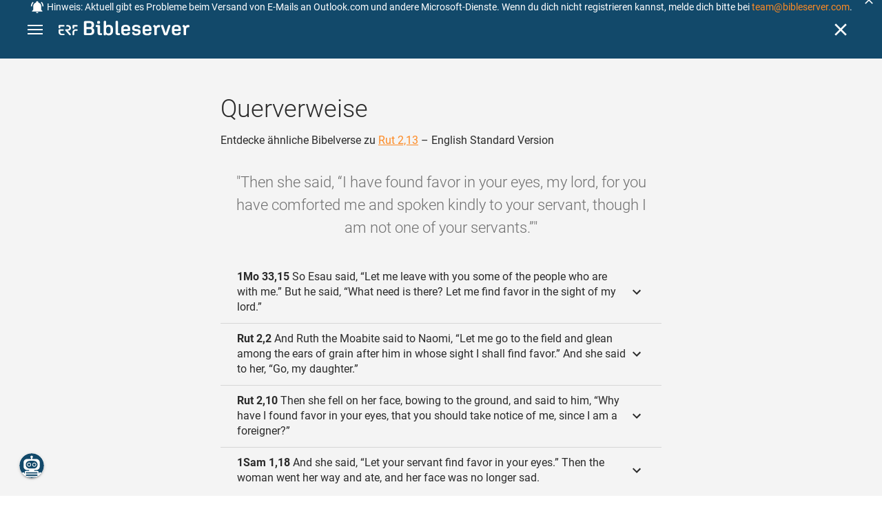

--- FILE ---
content_type: text/html; charset=UTF-8
request_url: https://www.bibleserver.com/cross-reference/ESV/Ruth2%3A13
body_size: 38149
content:
<!DOCTYPE html>
<html lang="de" dir="ltr">
<head>
                <script id="Cookiebot" data-culture="de"
                src="https://consent.cookiebot.eu/uc.js" data-cbid="c1e13704-fc36-4b3d-ae3c-16bf67a61d98"
                type="text/javascript"></script>
    
        <script>/* <![CDATA[ */
        top != self && top.location.replace(self.location.href);/* ]]> */</script>

        <script>/* <![CDATA[ */
        window.hasLocalStorageAccess = !1;
        try {
            window.localStorage, window.hasLocalStorageAccess = !0
        } catch (a) {
        }/* ]]> */</script>

        <script>/* <![CDATA[ */
        !function (m) {
            if (!m) return;
            const e = window.matchMedia("(prefers-color-scheme: dark)").matches,
                t = localStorage.getItem("vueuse-color-scheme");
            let o;
            (o = "string" == typeof t && "auto" !== t ? "dark" === t : e) && document.documentElement.classList.add("dark")
        }(window.hasLocalStorageAccess);/* ]]> */</script>

        <script>/* <![CDATA[ */
        !function () {
            var e = document.createElement("script");
            if (!("noModule" in e) && "onbeforeload" in e) {
                var t = !1;
                document.addEventListener("beforeload", function (n) {
                    if (n.target === e) t = !0; else if (!n.target.hasAttribute("nomodule") || !t) return;
                    n.preventDefault()
                }, !0), e.type = "module", e.src = ".", document.head.appendChild(e), e.remove()
            }
        }();/* ]]> */</script>

        <meta charset="UTF-8">
    <meta name="viewport"
          content="width=device-width,height=device-height,initial-scale=1,maximum-scale=5,minimal-ui,viewport-fit=cover">
    <meta name="robots" content="noarchive,noodp,noydir">
    <script type="application/ld+json">
        {
            "@context": "https://schema.org",
            "@type": "WebSite",
            "name": "ERF Bibleserver",
            "url": "https://www.bibleserver.com/"
        }
    </script>
        <meta property="fb:admins" content="1240149597,100000969860132">
    <meta property="fb:app_id" content="128001383944491">

        <meta name="google-site-verification" content="FWY1yc3SBGxyPdop2qkZ0WHHMQOYlEOWfSocKkUTz84">

        <meta name="google-site-verification" content="HLvyU40M4nYBU2v-GhdGdUt3Yn648eyaja904DtUjWU">

        <meta property="fb:admins" content="1240149597,100000969860132">

        <link rel="apple-touch-icon" sizes="180x180" href="/apple-touch-icon.png?v=AejoFhEB">
    <link rel="icon" type="image/png" sizes="32x32" href="/favicon-32x32.png?v=AejoFhEB">
    <link rel="icon" type="image/png" sizes="16x16" href="/favicon-16x16.png?v=AejoFhEB">
    <link rel="manifest" href="/site.webmanifest?v=U006yRxI">
    <link rel="mask-icon" href="/safari-pinned-tab.svg?v=AejoFhEB" color="#12496a">
    <link rel="shortcut icon" href="/favicon.ico?v=AejoFhEB">
    <meta name="apple-mobile-web-app-title" content="ERF Bibleserver">
    <meta name="application-name" content="ERF Bibleserver">
    <meta name="msapplication-TileColor" content="#12496a">
    <meta name="theme-color" content="#12496a">

        
                    <base target="_blank" href="https://www.bibleserver.com">
<title>Querverweise – Rut 2,13 — English Standard Version :: ERF Bibleserver</title>
<style id="vuetify-theme-stylesheet">:root {
      --v-theme-background: 255,255,255;
      --v-theme-background-overlay-multiplier: 1;
      --v-theme-surface: 255,255,255;
      --v-theme-surface-overlay-multiplier: 1;
      --v-theme-surface-bright: 255,255,255;
      --v-theme-surface-bright-overlay-multiplier: 1;
      --v-theme-surface-light: 238,238,238;
      --v-theme-surface-light-overlay-multiplier: 1;
      --v-theme-surface-variant: 66,66,66;
      --v-theme-surface-variant-overlay-multiplier: 2;
      --v-theme-on-surface-variant: 238,238,238;
      --v-theme-primary: 253,138,36;
      --v-theme-primary-overlay-multiplier: 1;
      --v-theme-primary-darken-1: 55,0,179;
      --v-theme-primary-darken-1-overlay-multiplier: 2;
      --v-theme-secondary: 149,149,149;
      --v-theme-secondary-overlay-multiplier: 1;
      --v-theme-secondary-darken-1: 1,135,134;
      --v-theme-secondary-darken-1-overlay-multiplier: 1;
      --v-theme-error: 240,81,75;
      --v-theme-error-overlay-multiplier: 1;
      --v-theme-info: 33,150,243;
      --v-theme-info-overlay-multiplier: 1;
      --v-theme-success: 76,175,80;
      --v-theme-success-overlay-multiplier: 1;
      --v-theme-warning: 251,140,0;
      --v-theme-warning-overlay-multiplier: 1;
      --v-theme-accent: 253,138,36;
      --v-theme-accent-overlay-multiplier: 1;
      --v-theme-on-background: 0,0,0;
      --v-theme-on-surface: 0,0,0;
      --v-theme-on-surface-bright: 0,0,0;
      --v-theme-on-surface-light: 0,0,0;
      --v-theme-on-primary: 255,255,255;
      --v-theme-on-primary-darken-1: 255,255,255;
      --v-theme-on-secondary: 255,255,255;
      --v-theme-on-secondary-darken-1: 255,255,255;
      --v-theme-on-error: 255,255,255;
      --v-theme-on-info: 255,255,255;
      --v-theme-on-success: 255,255,255;
      --v-theme-on-warning: 255,255,255;
      --v-theme-on-accent: 255,255,255;
      --v-border-color: 0, 0, 0;
      --v-border-opacity: 0.12;
      --v-high-emphasis-opacity: 0.87;
      --v-medium-emphasis-opacity: 0.6;
      --v-disabled-opacity: 0.38;
      --v-idle-opacity: 0.04;
      --v-hover-opacity: 0.04;
      --v-focus-opacity: 0.12;
      --v-selected-opacity: 0.08;
      --v-activated-opacity: 0.12;
      --v-pressed-opacity: 0.12;
      --v-dragged-opacity: 0.08;
      --v-theme-kbd: 238, 238, 238;
      --v-theme-on-kbd: 0, 0, 0;
      --v-theme-code: 245, 245, 245;
      --v-theme-on-code: 0, 0, 0;
    }
    .v-theme--light {
      color-scheme: normal;
      --v-theme-background: 255,255,255;
      --v-theme-background-overlay-multiplier: 1;
      --v-theme-surface: 255,255,255;
      --v-theme-surface-overlay-multiplier: 1;
      --v-theme-surface-bright: 255,255,255;
      --v-theme-surface-bright-overlay-multiplier: 1;
      --v-theme-surface-light: 238,238,238;
      --v-theme-surface-light-overlay-multiplier: 1;
      --v-theme-surface-variant: 66,66,66;
      --v-theme-surface-variant-overlay-multiplier: 2;
      --v-theme-on-surface-variant: 238,238,238;
      --v-theme-primary: 253,138,36;
      --v-theme-primary-overlay-multiplier: 1;
      --v-theme-primary-darken-1: 55,0,179;
      --v-theme-primary-darken-1-overlay-multiplier: 2;
      --v-theme-secondary: 149,149,149;
      --v-theme-secondary-overlay-multiplier: 1;
      --v-theme-secondary-darken-1: 1,135,134;
      --v-theme-secondary-darken-1-overlay-multiplier: 1;
      --v-theme-error: 240,81,75;
      --v-theme-error-overlay-multiplier: 1;
      --v-theme-info: 33,150,243;
      --v-theme-info-overlay-multiplier: 1;
      --v-theme-success: 76,175,80;
      --v-theme-success-overlay-multiplier: 1;
      --v-theme-warning: 251,140,0;
      --v-theme-warning-overlay-multiplier: 1;
      --v-theme-accent: 253,138,36;
      --v-theme-accent-overlay-multiplier: 1;
      --v-theme-on-background: 0,0,0;
      --v-theme-on-surface: 0,0,0;
      --v-theme-on-surface-bright: 0,0,0;
      --v-theme-on-surface-light: 0,0,0;
      --v-theme-on-primary: 255,255,255;
      --v-theme-on-primary-darken-1: 255,255,255;
      --v-theme-on-secondary: 255,255,255;
      --v-theme-on-secondary-darken-1: 255,255,255;
      --v-theme-on-error: 255,255,255;
      --v-theme-on-info: 255,255,255;
      --v-theme-on-success: 255,255,255;
      --v-theme-on-warning: 255,255,255;
      --v-theme-on-accent: 255,255,255;
      --v-border-color: 0, 0, 0;
      --v-border-opacity: 0.12;
      --v-high-emphasis-opacity: 0.87;
      --v-medium-emphasis-opacity: 0.6;
      --v-disabled-opacity: 0.38;
      --v-idle-opacity: 0.04;
      --v-hover-opacity: 0.04;
      --v-focus-opacity: 0.12;
      --v-selected-opacity: 0.08;
      --v-activated-opacity: 0.12;
      --v-pressed-opacity: 0.12;
      --v-dragged-opacity: 0.08;
      --v-theme-kbd: 238, 238, 238;
      --v-theme-on-kbd: 0, 0, 0;
      --v-theme-code: 245, 245, 245;
      --v-theme-on-code: 0, 0, 0;
    }
    .v-theme--dark {
      color-scheme: dark;
      --v-theme-background: 34,34,34;
      --v-theme-background-overlay-multiplier: 1;
      --v-theme-surface: 85,85,85;
      --v-theme-surface-overlay-multiplier: 1;
      --v-theme-surface-bright: 204,191,214;
      --v-theme-surface-bright-overlay-multiplier: 2;
      --v-theme-surface-light: 66,66,66;
      --v-theme-surface-light-overlay-multiplier: 1;
      --v-theme-surface-variant: 200,200,200;
      --v-theme-surface-variant-overlay-multiplier: 2;
      --v-theme-on-surface-variant: 0,0,0;
      --v-theme-primary: 253,138,36;
      --v-theme-primary-overlay-multiplier: 2;
      --v-theme-primary-darken-1: 55,0,179;
      --v-theme-primary-darken-1-overlay-multiplier: 1;
      --v-theme-secondary: 149,149,149;
      --v-theme-secondary-overlay-multiplier: 2;
      --v-theme-secondary-darken-1: 1,135,134;
      --v-theme-secondary-darken-1-overlay-multiplier: 2;
      --v-theme-error: 240,81,75;
      --v-theme-error-overlay-multiplier: 2;
      --v-theme-info: 33,150,243;
      --v-theme-info-overlay-multiplier: 2;
      --v-theme-success: 76,175,80;
      --v-theme-success-overlay-multiplier: 2;
      --v-theme-warning: 251,140,0;
      --v-theme-warning-overlay-multiplier: 2;
      --v-theme-accent: 253,138,36;
      --v-theme-accent-overlay-multiplier: 2;
      --v-theme-on-background: 255,255,255;
      --v-theme-on-surface: 255,255,255;
      --v-theme-on-surface-bright: 0,0,0;
      --v-theme-on-surface-light: 255,255,255;
      --v-theme-on-primary: 255,255,255;
      --v-theme-on-primary-darken-1: 255,255,255;
      --v-theme-on-secondary: 255,255,255;
      --v-theme-on-secondary-darken-1: 255,255,255;
      --v-theme-on-error: 255,255,255;
      --v-theme-on-info: 255,255,255;
      --v-theme-on-success: 255,255,255;
      --v-theme-on-warning: 255,255,255;
      --v-theme-on-accent: 255,255,255;
      --v-border-color: 255, 255, 255;
      --v-border-opacity: 0.12;
      --v-high-emphasis-opacity: 1;
      --v-medium-emphasis-opacity: 0.7;
      --v-disabled-opacity: 0.5;
      --v-idle-opacity: 0.1;
      --v-hover-opacity: 0.04;
      --v-focus-opacity: 0.12;
      --v-selected-opacity: 0.08;
      --v-activated-opacity: 0.12;
      --v-pressed-opacity: 0.16;
      --v-dragged-opacity: 0.08;
      --v-theme-kbd: 66, 66, 66;
      --v-theme-on-kbd: 255, 255, 255;
      --v-theme-code: 52, 52, 52;
      --v-theme-on-code: 204, 204, 204;
    }
    .bg-background {
      --v-theme-overlay-multiplier: var(--v-theme-background-overlay-multiplier);
      background-color: rgb(var(--v-theme-background)) !important;
      color: rgb(var(--v-theme-on-background)) !important;
    }
    .bg-surface {
      --v-theme-overlay-multiplier: var(--v-theme-surface-overlay-multiplier);
      background-color: rgb(var(--v-theme-surface)) !important;
      color: rgb(var(--v-theme-on-surface)) !important;
    }
    .bg-surface-bright {
      --v-theme-overlay-multiplier: var(--v-theme-surface-bright-overlay-multiplier);
      background-color: rgb(var(--v-theme-surface-bright)) !important;
      color: rgb(var(--v-theme-on-surface-bright)) !important;
    }
    .bg-surface-light {
      --v-theme-overlay-multiplier: var(--v-theme-surface-light-overlay-multiplier);
      background-color: rgb(var(--v-theme-surface-light)) !important;
      color: rgb(var(--v-theme-on-surface-light)) !important;
    }
    .bg-surface-variant {
      --v-theme-overlay-multiplier: var(--v-theme-surface-variant-overlay-multiplier);
      background-color: rgb(var(--v-theme-surface-variant)) !important;
      color: rgb(var(--v-theme-on-surface-variant)) !important;
    }
    .bg-primary {
      --v-theme-overlay-multiplier: var(--v-theme-primary-overlay-multiplier);
      background-color: rgb(var(--v-theme-primary)) !important;
      color: rgb(var(--v-theme-on-primary)) !important;
    }
    .bg-primary-darken-1 {
      --v-theme-overlay-multiplier: var(--v-theme-primary-darken-1-overlay-multiplier);
      background-color: rgb(var(--v-theme-primary-darken-1)) !important;
      color: rgb(var(--v-theme-on-primary-darken-1)) !important;
    }
    .bg-secondary {
      --v-theme-overlay-multiplier: var(--v-theme-secondary-overlay-multiplier);
      background-color: rgb(var(--v-theme-secondary)) !important;
      color: rgb(var(--v-theme-on-secondary)) !important;
    }
    .bg-secondary-darken-1 {
      --v-theme-overlay-multiplier: var(--v-theme-secondary-darken-1-overlay-multiplier);
      background-color: rgb(var(--v-theme-secondary-darken-1)) !important;
      color: rgb(var(--v-theme-on-secondary-darken-1)) !important;
    }
    .bg-error {
      --v-theme-overlay-multiplier: var(--v-theme-error-overlay-multiplier);
      background-color: rgb(var(--v-theme-error)) !important;
      color: rgb(var(--v-theme-on-error)) !important;
    }
    .bg-info {
      --v-theme-overlay-multiplier: var(--v-theme-info-overlay-multiplier);
      background-color: rgb(var(--v-theme-info)) !important;
      color: rgb(var(--v-theme-on-info)) !important;
    }
    .bg-success {
      --v-theme-overlay-multiplier: var(--v-theme-success-overlay-multiplier);
      background-color: rgb(var(--v-theme-success)) !important;
      color: rgb(var(--v-theme-on-success)) !important;
    }
    .bg-warning {
      --v-theme-overlay-multiplier: var(--v-theme-warning-overlay-multiplier);
      background-color: rgb(var(--v-theme-warning)) !important;
      color: rgb(var(--v-theme-on-warning)) !important;
    }
    .bg-accent {
      --v-theme-overlay-multiplier: var(--v-theme-accent-overlay-multiplier);
      background-color: rgb(var(--v-theme-accent)) !important;
      color: rgb(var(--v-theme-on-accent)) !important;
    }
    .text-background {
      color: rgb(var(--v-theme-background)) !important;
    }
    .border-background {
      --v-border-color: var(--v-theme-background);
    }
    .text-surface {
      color: rgb(var(--v-theme-surface)) !important;
    }
    .border-surface {
      --v-border-color: var(--v-theme-surface);
    }
    .text-surface-bright {
      color: rgb(var(--v-theme-surface-bright)) !important;
    }
    .border-surface-bright {
      --v-border-color: var(--v-theme-surface-bright);
    }
    .text-surface-light {
      color: rgb(var(--v-theme-surface-light)) !important;
    }
    .border-surface-light {
      --v-border-color: var(--v-theme-surface-light);
    }
    .text-surface-variant {
      color: rgb(var(--v-theme-surface-variant)) !important;
    }
    .border-surface-variant {
      --v-border-color: var(--v-theme-surface-variant);
    }
    .on-surface-variant {
      color: rgb(var(--v-theme-on-surface-variant)) !important;
    }
    .text-primary {
      color: rgb(var(--v-theme-primary)) !important;
    }
    .border-primary {
      --v-border-color: var(--v-theme-primary);
    }
    .text-primary-darken-1 {
      color: rgb(var(--v-theme-primary-darken-1)) !important;
    }
    .border-primary-darken-1 {
      --v-border-color: var(--v-theme-primary-darken-1);
    }
    .text-secondary {
      color: rgb(var(--v-theme-secondary)) !important;
    }
    .border-secondary {
      --v-border-color: var(--v-theme-secondary);
    }
    .text-secondary-darken-1 {
      color: rgb(var(--v-theme-secondary-darken-1)) !important;
    }
    .border-secondary-darken-1 {
      --v-border-color: var(--v-theme-secondary-darken-1);
    }
    .text-error {
      color: rgb(var(--v-theme-error)) !important;
    }
    .border-error {
      --v-border-color: var(--v-theme-error);
    }
    .text-info {
      color: rgb(var(--v-theme-info)) !important;
    }
    .border-info {
      --v-border-color: var(--v-theme-info);
    }
    .text-success {
      color: rgb(var(--v-theme-success)) !important;
    }
    .border-success {
      --v-border-color: var(--v-theme-success);
    }
    .text-warning {
      color: rgb(var(--v-theme-warning)) !important;
    }
    .border-warning {
      --v-border-color: var(--v-theme-warning);
    }
    .text-accent {
      color: rgb(var(--v-theme-accent)) !important;
    }
    .border-accent {
      --v-border-color: var(--v-theme-accent);
    }
    .on-background {
      color: rgb(var(--v-theme-on-background)) !important;
    }
    .on-surface {
      color: rgb(var(--v-theme-on-surface)) !important;
    }
    .on-surface-bright {
      color: rgb(var(--v-theme-on-surface-bright)) !important;
    }
    .on-surface-light {
      color: rgb(var(--v-theme-on-surface-light)) !important;
    }
    .on-primary {
      color: rgb(var(--v-theme-on-primary)) !important;
    }
    .on-primary-darken-1 {
      color: rgb(var(--v-theme-on-primary-darken-1)) !important;
    }
    .on-secondary {
      color: rgb(var(--v-theme-on-secondary)) !important;
    }
    .on-secondary-darken-1 {
      color: rgb(var(--v-theme-on-secondary-darken-1)) !important;
    }
    .on-error {
      color: rgb(var(--v-theme-on-error)) !important;
    }
    .on-info {
      color: rgb(var(--v-theme-on-info)) !important;
    }
    .on-success {
      color: rgb(var(--v-theme-on-success)) !important;
    }
    .on-warning {
      color: rgb(var(--v-theme-on-warning)) !important;
    }
    .on-accent {
      color: rgb(var(--v-theme-on-accent)) !important;
    }
</style>
<meta name="description" content="Entdecke ähnliche Bibelverse zu Rut 2,13 – English Standard Version – Then she said, “I have found favor in your eyes, my lord, for ...">
<meta property="og:type" content="website">
<meta property="og:url" content="https://www.bibleserver.com/cross-reference/ESV/Ruth2:13">
<meta property="og:title" content="Querverweise – Rut 2,13 — English Standard Version :: ERF Bibleserver">
<meta property="og:description" content="Entdecke ähnliche Bibelverse zu Rut 2,13 – English Standard Version – Then she said, “I have found favor in your eyes, my lord, for ...">
<meta property="og:locale" content="de">
<meta property="og:image" content="https://www.bibleserver.com/build/en-1-1O6QLkJK.png">
<meta property="og:image:width" content="1200">
<meta property="og:image:height" content="630">
<meta name="twitter:card" content="summary_large_image">
<meta name="twitter:image" content="https://www.bibleserver.com/build/en-1-1O6QLkJK.png">
<link rel="canonical" href="https://www.bibleserver.com/cross-reference/ESV/Ruth2:13">
<link rel="search" type="application/opensearchdescription+xml" title="ERF Bibleserver (LUT)" href="https://www.bibleserver.com/opensearch/lut.xml">
<link rel="search" type="application/opensearchdescription+xml" title="ERF Bibleserver (ELB)" href="https://www.bibleserver.com/opensearch/elb.xml">
<link rel="search" type="application/opensearchdescription+xml" title="ERF Bibleserver (HFA)" href="https://www.bibleserver.com/opensearch/hfa.xml">
<link rel="search" type="application/opensearchdescription+xml" title="ERF Bibleserver (SLT)" href="https://www.bibleserver.com/opensearch/slt.xml">
<link rel="search" type="application/opensearchdescription+xml" title="ERF Bibleserver (ZB)" href="https://www.bibleserver.com/opensearch/zb.xml">
<link rel="search" type="application/opensearchdescription+xml" title="ERF Bibleserver (GNB)" href="https://www.bibleserver.com/opensearch/gnb.xml">
<link rel="search" type="application/opensearchdescription+xml" title="ERF Bibleserver (NGÜ)" href="https://www.bibleserver.com/opensearch/ngü.xml">
<link rel="search" type="application/opensearchdescription+xml" title="ERF Bibleserver (EU)" href="https://www.bibleserver.com/opensearch/eu.xml">
<link rel="search" type="application/opensearchdescription+xml" title="ERF Bibleserver (NLB)" href="https://www.bibleserver.com/opensearch/nlb.xml">
<link rel="search" type="application/opensearchdescription+xml" title="ERF Bibleserver (NeÜ)" href="https://www.bibleserver.com/opensearch/neü.xml">
<link rel="search" type="application/opensearchdescription+xml" title="ERF Bibleserver (MENG)" href="https://www.bibleserver.com/opensearch/meng.xml">
<link rel="search" type="application/opensearchdescription+xml" title="ERF Bibleserver (DBU)" href="https://www.bibleserver.com/opensearch/dbu.xml">
<link rel="search" type="application/opensearchdescription+xml" title="ERF Bibleserver (VXB)" href="https://www.bibleserver.com/opensearch/vxb.xml">
        
    
    <link crossorigin rel="stylesheet" href="/build/app-BodwhhW7.css"><link crossorigin rel="modulepreload" href="/build/_commonjsHelpers-CjH-eqDh.js">
    <link crossorigin rel="stylesheet" href="/build/nprogress-CMAxEQ_i.css">

    
                <link rel="preload" href="/build/CrossReferenceOverlay-DWC3oPjC.js" as="script"> <link rel="preload" href="/build/CrossReferenceOverlay-BanHmGZk.css" as="style"><link rel="stylesheet" href="/build/CrossReferenceOverlay-BanHmGZk.css"> <link rel="preload" href="/build/VGrid-zkdtjCft.css" as="style"><link rel="stylesheet" href="/build/VGrid-zkdtjCft.css"> <link rel="preload" href="/build/Overlay-kIYwhPOP.js" as="script"> <link rel="preload" href="/build/Overlay-Crz_gHRB.css" as="style"><link rel="stylesheet" href="/build/Overlay-Crz_gHRB.css">

    
        
</head>
<body>

    <style>body:has(#banner-wrapper){--banner-height:40px}@media (width <= 800px){body:has(#banner-wrapper){--banner-height:82px}}#banner{position:fixed;top:0;right:0;left:0;z-index:9991;height:var(--banner-height);padding:0 6px;background:#363636;transition:transform 300ms ease-out}@media (width <= 800px){#banner{display:flex;align-items:center;height:var(--banner-height);padding-right:32px}}#banner > .banner-text{display:flex;align-items:center;justify-content:center;margin:0;overflow:hidden;color:#fff;line-height:var(--banner-height);white-space:nowrap;text-align:center;text-overflow:ellipsis}@media (width <= 800px){#banner > .banner-text{max-height:var(--banner-height);padding:0;line-height:20px;white-space:normal}}#banner > .banner-text a{color:#fd8a24;text-decoration:none;cursor:pointer}#banner > .banner-text a:focus{outline:none}#banner > .banner-text p{margin:0;padding:0}@media (width >= 1201px){#banner > .banner-text .notification--mobile{display:none}#banner > .banner-text .notification--desktop{display:block}}@media (width <= 1200px){#banner > .banner-text .notification--mobile{display:block}#banner > .banner-text .notification--desktop{display:none}}#banner .icon{display:inline-block;width:20px;height:20px;margin:0 4px 0 0;color:#fff;vertical-align:text-bottom}#banner.donation{background:#f0514b}#banner.donation .banner-text{line-height:var(--banner-height)}@media (width <= 800px){#banner.donation .banner-text{line-height:21px}}#banner.donation .banner-text a{color:#fff;text-decoration:underline}#banner.slideOut{transform:translateY(calc(-1 * var(--banner-height)))}#banner .icon-close{position:absolute;top:50%;right:5px;transform:translateY(-50%);cursor:pointer}#banner .icon-close svg{color:#fff}#banner button:focus,#banner a:focus{outline:-webkit-focus-ring-color auto 1px}</style>
<div
        id="banner-wrapper"
        class="hidden-print-only"
        aria-live="polite"
        data-ignore-in-screenshot
>
    <div id="banner" class="info">
        <div class="banner-text">
                            <svg class="icon" xmlns="http://www.w3.org/2000/svg" viewBox="0 0 24 24" style="fill: currentcolor;">
                    <path d="M21,19V20H3V19L5,17V11C5,7.9 7.03,5.17 10,4.29C10,4.19 10,4.1 10,4A2,2 0 0,1 12,2A2,2 0 0,1 14,4C14,4.1 14,4.19 14,4.29C16.97,5.17 19,7.9 19,11V17L21,19M14,21A2,2 0 0,1 12,23A2,2 0 0,1 10,21M19.75,3.19L18.33,4.61C20.04,6.3 21,8.6 21,11H23C23,8.07 21.84,5.25 19.75,3.19M1,11H3C3,8.6 3.96,6.3 5.67,4.61L4.25,3.19C2.16,5.25 1,8.07 1,11Z"></path>
                </svg>
                        <span
                    id="banner-text"
                    data-id="86"
                    data-dismiss="7"            >
                <span style="font-size:14px;">Hinweis: Aktuell gibt es Probleme beim Versand von E-Mails an Outlook.com und andere Microsoft-Dienste. Wenn du dich nicht registrieren kannst, melde dich bitte bei <a href="/cdn-cgi/l/email-protection#c8bcada9a588aaa1aaa4adbbadbabeadbae6aba7a5"><span class="__cf_email__" data-cfemail="ea9e8f8b87aa888388868f998f989c8f98c4898587">[email&#160;protected]</span></a>.</span>
            </span>
        </div>
                    <div
                    title="Ausblenden"
                    class="icon icon-close"
                    role="button"
                    id="banner-close"
            >
                <svg xmlns="http://www.w3.org/2000/svg" viewBox="0 0 24 24" style="fill: currentcolor;">
                    <path d="M19,6.41L17.59,5L12,10.59L6.41,5L5,6.41L10.59,12L5,17.59L6.41,19L12,13.41L17.59,19L19,17.59L13.41,12L19,6.41Z"></path>
                </svg>
            </div>
            </div>
    <script data-cfasync="false" src="/cdn-cgi/scripts/5c5dd728/cloudflare-static/email-decode.min.js"></script><script>
        const bannerText = document.getElementById('banner-text');

        bannerText.addEventListener('click', async (e) => {
            window?.notification?.handleRoutableLink(e)
        })

                const banner = document.getElementById('banner-wrapper');
        const bannerCloseBtn = document.getElementById('banner-close');

        bannerCloseBtn.addEventListener('click', dismiss)

        async function dismiss() {
            banner.classList.add('slideOut');
            await waitForAnimation(banner)
            await window?.notification?.dismiss({id: bannerText.dataset.id, dismiss: bannerText.dataset.dismiss})
            banner.remove()
        }

        function waitForAnimation(elem) {
            return Promise.allSettled(
                elem.getAnimations().map((animation) => animation.finished)
            )
        }
            </script>
</div>

    <div id="app" dir="ltr" class="bs-app" style="--vh:1vh;--vvh:1vh;--cch:0px;--v61022990:0px;"><div class="v-application v-theme--light v-layout v-layout--full-height v-locale--is-ltr" style="" id="inspire"><div class="v-application__wrap"><!--[--><!----><!----><div style="display:contents;"><!--[--><noscript><div id="snackbar__wrapper--noscript" aria-live="polite" class="hidden-print-only" style="bottom:0;"><div class="v-snack v-snack--active v-snack--bottom v-snack--right" style="z-index:10200;"><div class="v-snack__wrapper error"><div class="v-snack__content">Bitte aktiviere JavaScript für die Nutzung der Website.</div></div></div></div></noscript><!--]--></div><div style="display:contents;"><!--[--><div id="snackbar__wrapper--classic" aria-live="polite" class="hidden-print-only" style="bottom:0;display:none;"><div class="v-snack v-snack--active v-snack--bottom v-snack--right" style="z-index:10200;"><div class="v-snack__wrapper bg-error"><div class="v-snack__content">Dein Browser ist veraltet. Sollte ERF Bibleserver sehr langsam sein, aktualisiere bitte deinen Browser.</div></div></div></div><!--]--></div><nav class="bs-nav hidden-print-only"><div id="help-tour-text-1" class="bs-nav__menu-btn" title="Menü öffnen" aria-label="Menü öffnen" role="button" tabindex="0"><div class="bs-nav__menu-btn--hover"></div><div class="bs-nav__menu-btn--notification" style="display:none;"></div><span class="bs-nav__menu-btn--line bs-nav__menu-btn--line--1"></span><span class="bs-nav__menu-btn--line bs-nav__menu-btn--line--2"></span><span class="bs-nav__menu-btn--line bs-nav__menu-btn--line--3"></span></div><svg xmlns="http://www.w3.org/2000/svg" fill="currentColor" width="0" height="0"><defs><g id="logo"><g><path d="M40.9,30c2.1-2.5,2.1-6.2,2.1-6.2c-0.1-5.5-4.6-10-10.2-10l-3.8,0c0,0,0,0,0,0s0,0,0,0c-1.4,0-2.6,1.2-2.6,2.6
			c0,1.4,1.2,2.6,2.6,2.6c0,0,0,0,0,0s0,0,0,0h2c3.9,0,5.8,1.5,5.9,4.8c-0.1,3.3-2,4.8-6,4.8h-5.2c-0.4,0-0.8,0-1.2,0.2
			c-0.8,0.2-1.6,0.8-1.6,2v0.2c0,0.7,0.3,1.3,1,2.1c0,0,11.8,13.4,13.4,15.1c0.5,0.7,1.3,1.1,2.3,1.1c1.6,0,2.9-1.3,2.9-2.9
			c0-0.8-0.3-1.5-0.8-2l0,0L33,34.6c-0.5-0.6-1.6-1.4-1.6-1.4l3.1-0.2C34.5,33.1,38.4,33,40.9,30z"></path><path d="M51.2,26.6c1.7,0,3-1.3,3-3V19h9.4c1.4,0,2.6-1.2,2.6-2.6c0-1.4-1.2-2.6-2.6-2.6H50.8c-1.4,0-2.6,1.2-2.6,2.6v7.2
			C48.2,25.2,49.5,26.6,51.2,26.6z"></path><path d="M18.1,13.8H2.6C1.2,13.8,0,15,0,16.4v5.9c0,1.7,1.3,3,3,3s3-1.3,3-3V19h12.1c1.4,0,2.6-1.2,2.6-2.6
			C20.7,15,19.5,13.8,18.1,13.8z"></path><path d="M63.6,28.6h-5.2c-5.6,0-10.2,4.6-10.2,10.2v7.5v0c0,1.7,1.3,3,3,3c1.7,0,3-1.3,3-3h0v-7.9c0-2.6,2.1-4.6,4.7-4.6l4.8,0
			c1.4,0,2.6-1.2,2.6-2.6C66.2,29.8,65.1,28.6,63.6,28.6z"></path><path d="M18.1,43.8C18.1,43.8,18.1,43.8,18.1,43.8h-7.4c-2.6,0-4.7-2.1-4.7-4.6v-5.3h9.5c1.4,0,2.6-1.2,2.6-2.6
			c0-1.4-1.2-2.6-2.6-2.6H3c-1.7,0-3,1.3-3,3v7.2C0,44.4,4.6,49,10.2,49h7.9c1.4,0,2.6-1.2,2.6-2.6C20.7,45,19.5,43.8,18.1,43.8z"></path><path d="M449.2,13.5h-0.8c-3.5,0-6.2,1.7-8,4.8l-4-4c-1.3-1.3-3-1.5-4.3-0.1l-1.4,1.4c-1.3,1.3-1.2,3,0.1,4.3l3.1,3.2v23.5
			c0,1.5,1,2.4,2.5,2.4h3.5c1.5,0,2.5-1,2.5-2.4V28.8c0-4.9,2.3-7.3,6.9-7.3h1c2.4,0,3.9-1.3,3.9-3.5v-0.7
			C454.1,14.8,452.4,13.5,449.2,13.5z"></path><path d="M210.9,42.1h-2.8c-1.5,0-2.1-0.6-2.1-2.4v-37c0-2.1-1.3-3.4-3.4-3.4h-1.5c-2.1,0-3.4,1.3-3.4,3.4v37.5
			c0,6.2,2.3,8.8,9.8,8.8h3.4c1.3,0,2-0.8,2-2.1V44C212.8,42.8,212.1,42.1,210.9,42.1z"></path><path d="M306.9,13c-10.1,0-15.6,4.9-15.6,13.9v9.3c0,8.9,5.5,13.5,16.2,13.5c9.5,0,14.3-3.3,14.3-9.8v-0.3c0-0.7-0.4-1.1-1.1-1.1
			h-5.7c-0.8,0-1.1,0.3-1.1,1.1v0.2c0,2.4-2.1,3.6-6.2,3.6c-5.5,0-7.9-1.9-7.9-6.3v-2.7h19.7c2,0,2.9-1,2.9-2.9v-5
			C322.2,17.6,317,13,306.9,13z M314.2,28.1h-14.6v-2.6c0-4.1,2.5-6.3,7.2-6.3s7.4,2.2,7.4,6.3V28.1z"></path><path d="M174,13c-3.9,0-6.9,1-9,3.1V2.7c0-2.1-1.3-3.4-3.4-3.4H160c-2.1,0-3.4,1.3-3.4,3.4v43.2c0,2.2,1.5,3.8,3.6,3.8h0.3
			c2.2,0,3.6-1.5,3.6-3.7c2.2,2.5,5.5,3.8,9.7,3.8c9,0,14.9-5.7,14.9-14.6v-7.5C188.8,18.8,182.9,13,174,13z M180.3,35.9
			c0,4.6-2.7,7.2-7.6,7.2s-7.6-2.6-7.6-7.2v-9c0-4.6,2.7-7.2,7.6-7.2s7.6,2.6,7.6,7.2V35.9z"></path><path d="M137.3,9.4h2.9c2.2,0,3.5-1.3,3.5-3.5V3.3c0-2.2-1.3-3.5-3.5-3.5h-2.9c-2.2,0-3.5,1.3-3.5,3.5v2.7
			C133.8,8.2,135.1,9.4,137.3,9.4z"></path><path d="M275.3,28.3l-9-1.1c-2.2-0.3-3.3-1.1-3.3-3.2v-0.7c0-2.7,2-4,6.6-4c4.5,0,6.5,1.2,6.5,3.7v0.3c0,0.8,0.5,1.2,1.3,1.2h5
			c0.8,0,1.3-0.6,1.3-1.4v-0.3c0-6.5-4.8-9.8-14.1-9.8c-9.2,0-14.4,4.1-14.4,11.2v0.6c0,5.8,2.7,8.7,9.3,9.5l9,1.1
			c2.2,0.3,3.1,1.1,3.1,3.2v0.8c0,2.7-2.3,4.1-6.8,4.1c-4.9,0-7.1-1.2-7.1-3.8v-0.4c0-0.8-0.4-1.2-1.2-1.2h-5
			c-0.8,0-1.4,0.5-1.4,1.3v0.5c0,6.6,4.9,9.9,14.7,9.9c9.2,0,14.6-4.1,14.6-11.2v-0.8C284.4,32.1,281.8,29.2,275.3,28.3z"></path><path d="M232.8,13c-10.1,0-15.6,4.9-15.6,13.9v9.3c0,8.9,5.5,13.5,16.2,13.5c9.5,0,14.3-3.3,14.3-9.8v-0.3c0-0.7-0.4-1.1-1.1-1.1
			h-5.7c-0.8,0-1.1,0.3-1.1,1.1v0.2c0,2.4-2.1,3.6-6.2,3.6c-5.5,0-7.9-1.9-7.9-6.3v-2.7h19.7c2,0,2.9-1,2.9-2.9v-5
			C248.2,17.6,242.9,13,232.8,13z M240.1,28.1h-14.6v-2.6c0-4.1,2.5-6.3,7.2-6.3s7.4,2.2,7.4,6.3V28.1z"></path><path d="M347.5,13.5h-0.8c-3.5,0-6.2,1.7-8,4.8l-4-4c-1.3-1.3-3-1.5-4.3-0.1l-1.4,1.4c-1.3,1.3-1.2,3,0.1,4.3l3.1,3.2v23.5
			c0,1.5,1,2.4,2.5,2.4h3.5c1.5,0,2.5-1,2.5-2.4V28.8c0-4.9,2.3-7.3,6.9-7.3h1c2.4,0,3.9-1.3,3.9-3.5v-0.7
			C352.4,14.8,350.7,13.5,347.5,13.5z"></path><path d="M148.6,42.1h-2.8c-1.5,0-2.1-0.6-2.1-2.4v-23c0-2.1-1-2.9-2.9-2.9H131c-1.1,0-1.9,0.7-1.9,1.8v3.2c0,1.1,0.8,1.8,1.9,1.8
			h4.3v19.6c0,6.2,2.3,8.8,9.8,8.8h3.4c1.3,0,2-0.8,2-2.1V44C150.4,42.8,149.7,42.1,148.6,42.1z"></path><path d="M385.8,13.8H383c-1.6,0-2.4,0.6-3.1,2.8l-8.1,25.1l-8.1-25.1c-0.7-2.2-1.5-2.8-3.1-2.8h-3.3c-1.5,0-2.3,0.8-2.3,2.1
			c0,0.5,0.1,1.1,0.4,1.7l9.7,28.3c0.8,2.4,1.8,3.4,4.3,3.4h4.3c2.6,0,3.5-0.9,4.3-3.4l9.7-28.3c0.2-0.6,0.4-1.2,0.4-1.7
			C388.1,14.6,387.3,13.8,385.8,13.8z"></path><path d="M116.8,23.9c4.1-1.8,6.2-5,6.2-9.5v-2C122.9,4,117.8,0,106.8,0h-15c-2.4,0-3.9,1.5-3.9,3.8v41.3c0,2.4,1.5,3.8,3.9,3.8
			h15.6c11,0,16.4-4.3,16.4-13v-2.2C123.8,29,121.4,25.6,116.8,23.9z M96.6,6.9h10.3c5.2,0,7.5,1.8,7.5,6v2c0,4.1-2.2,5.9-7.5,5.9
			H96.6V6.9z M115.2,35.9c0,4.3-2.4,6.2-7.7,6.2H96.6V27.6h10.9c5.3,0,7.7,1.9,7.7,6.2V35.9z"></path><path d="M408.6,13c-10.1,0-15.6,4.9-15.6,13.9v9.3c0,8.9,5.5,13.5,16.2,13.5c9.5,0,14.3-3.3,14.3-9.8v-0.3c0-0.7-0.4-1.1-1.1-1.1
			h-5.7c-0.8,0-1.1,0.3-1.1,1.1v0.2c0,2.4-2.1,3.6-6.2,3.6c-5.5,0-7.9-1.9-7.9-6.3v-2.7h19.7c2,0,2.9-1,2.9-2.9v-5
			C423.9,17.6,418.7,13,408.6,13z M415.9,28.1h-14.6v-2.6c0-4.1,2.5-6.3,7.2-6.3s7.4,2.2,7.4,6.3V28.1z"></path></g></g></defs></svg><a href="/" class="bs-nav__logo bs-nav__logo--overlay" title="bibleserver.com" aria-label="bibleserver.com" tabindex="0"><svg xmlns="http://www.w3.org/2000/svg" viewBox="0 0 454.1 49.8" fill="currentColor"><use xlink:href="#logo"></use></svg></a><div id="bs-nav__menu-wrapper" tabindex="-1" aria-hidden="true" class="bs-nav__menu-wrapper--closed bs-nav__menu-wrapper"><div class="bs-nav__menu-footer--closed bs-nav__menu bs-nav__menu-user"><div class="bs-nav__menu-user__scroll-header--closed bs-nav__menu-user__scroll-header"></div><div class="bs-nav__menu-user__user" id="help-text-tour-5-mobil"><div class="bs-nav__menu-user__user__text"><p>Anmelden<br><span>... und alle Funktionen nutzen!</span></p></div><div class="bs-nav__menu-user__user__image-wrapper" tabindex="-1"><i class="v-icon notranslate v-theme--light v-icon--size-default bs-nav__menu-user__user__image-wrapper__image" style="" aria-hidden="true"><svg style="fill:currentColor;" class="v-icon__svg" xmlns="http://www.w3.org/2000/svg" viewbox="0 0 24 24"><path d="M12,19.2C9.5,19.2 7.29,17.92 6,16C6.03,14 10,12.9 12,12.9C14,12.9 17.97,14 18,16C16.71,17.92 14.5,19.2 12,19.2M12,5A3,3 0 0,1 15,8A3,3 0 0,1 12,11A3,3 0 0,1 9,8A3,3 0 0,1 12,5M12,2A10,10 0 0,0 2,12A10,10 0 0,0 12,22A10,10 0 0,0 22,12C22,6.47 17.5,2 12,2Z"></path></svg></i></div></div><div class="bs-nav__notification" tabindex="-1" style="display:none;"><p></p><div class="bs-nav__notification__button" tabindex="-1"><!----><!----><!----><i class="v-icon notranslate v-theme--light v-icon--size-large bs-nav__notification__button--icon bs-nav__notification__button--icon-close bs-nav__notification__button--icon-close--no-dismiss" style="" aria-hidden="true"><svg style="fill:currentColor;" class="v-icon__svg" xmlns="http://www.w3.org/2000/svg" viewbox="0 0 24 24"><path d="M19,6.41L17.59,5L12,10.59L6.41,5L5,6.41L10.59,12L5,17.59L6.41,19L12,13.41L17.59,19L19,17.59L13.41,12L19,6.41Z"></path></svg></i></div></div></div><div class="bs-nav__menu bs-nav__menu-main"><div class="stroke float-right" style="top:90%;right:3%;opacity:.2;"></div><div class="stroke xl float-right" style="top:80%;opacity:.2;"></div><div class="stroke xxl float-right" style="top:10%;right:-40%;opacity:.2;"></div><ul class="bs-nav__menu-main__list"><li><a aria-current="page" href="/cross-reference/ESV/Ruth2%3A13" class="router-link-active router-link-exact-active bs-nav__menu-main__list__link d-flex align-baseline" title="Lies mal: 1. Mose 3" tabindex="-1"><strong class="flex-shrink-0">Lies mal</strong><span class="text-truncate d-block">1. Mose 3</span></a></li><li><a href="/chats" class="bs-nav__menu-main__list__link" title="Nikodemus.AI" tabindex="-1"></a></li><li><a href="/notes" class="bs-nav__menu-main__list__link" title="Notizen" tabindex="-1">Notizen</a></li><li><a href="/tags" class="bs-nav__menu-main__list__link" title="Tags" tabindex="-1">Tags</a></li><li><a href="/likes" class="bs-nav__menu-main__list__link" title="Likes" tabindex="-1">Likes</a></li><li><a href="/history" class="bs-nav__menu-main__list__link" title="Verlauf" tabindex="-1">Verlauf</a></li><li><a href="/dictionaries" class="bs-nav__menu-main__list__link" title="Wörterbücher" tabindex="-1">Wörterbücher</a></li><li><a href="/reading-plans" class="bs-nav__menu-main__list__link" title="Lesepläne" tabindex="-1">Lesepläne</a></li><li><a href="/graphics" class="bs-nav__menu-main__list__link" title="Grafiken" tabindex="-1">Grafiken</a></li><li><a href="/videos" class="bs-nav__menu-main__list__link" title="Videos" tabindex="-1">Videos</a></li><li><a href="/topics" class="bs-nav__menu-main__list__link" title="Anlässe" tabindex="-1">Anlässe</a></li></ul></div><div class="bs-nav__menu-footer--closed bs-nav__menu bs-nav__menu-footer"><div class="stroke white float-right" style="top:-20%;right:10%;opacity:.07;"></div><div class="stroke white xxl float-left" style="top:75%;left:-35%;opacity:.07;"></div><ul class="bs-nav__menu-footer__list"><li><a href="https://www.bibleserver.com/spenden" title="Spenden" tabindex="-1" target="_blank" rel="noopener noreferrer" class="bs-nav__menu-footer__list__link">Spenden</a></li><li><a href="https://blog.bibleserver.com" title="Blog" tabindex="-1" target="_blank" rel="noopener noreferrer" class="bs-nav__menu-footer__list__link">Blog</a></li><li><a href="/newsletter" class="bs-nav__menu-footer__list__link" title="Newsletter" tabindex="-1">Newsletter</a></li><li><a href="/partner" class="bs-nav__menu-footer__list__link" title="Partner" tabindex="-1">Partner</a></li><li><a href="/help" class="bs-nav__menu-footer__list__link" title="Hilfe" tabindex="-1">Hilfe</a></li><li><a href="/contact" class="bs-nav__menu-footer__list__link" title="Kontakt" tabindex="-1">Kontakt</a></li><li><button title="Fehler melden" tabindex="-1" class="bs-nav__menu-footer__list__link">Fehler melden</button></li><li><a href="/help/88" class="bs-nav__menu-footer__list__link" title="Alexa Skill" tabindex="-1">Alexa Skill</a></li><li><a href="/webmasters" class="bs-nav__menu-footer__list__link" title="Für Webmaster" tabindex="-1">Für Webmaster</a></li><li class="spacer"></li><li><a href="https://www.erf.de/download/pdf/Datenschutzerklaerung_ERF_Medien.pdf" title="Datenschutz" tabindex="-1" target="_blank" rel="noopener noreferrer" class="bs-nav__menu-footer__list__link">Datenschutz</a></li><li><a href="/accessibility" class="bs-nav__menu-footer__list__link" title="Erklärung zur Barrierefreiheit" tabindex="-1">Erklärung zur Barrierefreiheit</a></li><li><a href="https://www.erf.de/download/pdf/Informationspflicht_zur_Datenverarbeitung_DSGVO.pdf" title="Rechte der Betroffenen (DSGVO)" tabindex="-1" target="_blank" rel="noopener noreferrer" class="bs-nav__menu-footer__list__link">Rechte der Betroffenen (DSGVO)</a></li><li><a href="/imprint" class="bs-nav__menu-footer__list__link" title="Impressum" tabindex="-1">Impressum</a></li><li class="spacer"></li><li><a href="/languages" class="bs-nav__menu-footer__list__link" title="Language" tabindex="-1">Language: <strong>Deutsch</strong></a></li><li><div class="v-input v-input--horizontal v-input--center-affix v-input--density-default v-theme--light v-locale--is-ltr v-input--dirty v-switch v-theme--dark" style=""><!----><div class="v-input__control"><!--[--><div class="v-selection-control v-selection-control--density-default" style=""><div class="v-selection-control__wrapper" style=""><!--[--><div class="v-switch__track" style=""><!----><!----></div><!--]--><div class="v-selection-control__input"><!--[--><!--[--><input id="switch-v-0-0" aria-disabled="false" aria-label="Dunkles Design / hoher Kontrast" type="checkbox" value="true"><div class="v-switch__thumb" style=""><!----></div><!--]--><!--]--></div></div><label class="v-label v-label--clickable" style="" for="switch-v-0-0"><!----><!--[-->Dunkles Design / hoher Kontrast<!--]--></label></div><!--]--></div><!----><!----></div></li></ul><div class="bs-nav__menu-footer__social-bar"><div class="bs-nav__menu-footer__social-bar__box"><a href="https://www.facebook.com/erfbibleserver" tabindex="-1" target="_blank" rel="noopener noreferrer" aria-label="Facebook"><i class="v-icon notranslate v-theme--light v-icon--size-default" style="" aria-hidden="true"><svg style="fill:currentColor;" class="v-icon__svg" xmlns="http://www.w3.org/2000/svg" viewbox="0 0 35 35"><g><path d="M25.34,1.66H9.66a8,8,0,0,0-8,8V25.34a8,8,0,0,0,8,8h5.39V22.08h-4V17.53h4V14.07C15.05,10.13,17.39,8,21,8a25.3,25.3,0,0,1,3.5.29v3.88h-2A2.26,2.26,0,0,0,20,14.58v3h4.36l-.71,4.55H20V33.34h5.39a8,8,0,0,0,8-8V9.66A8,8,0,0,0,25.34,1.66Z"/></g></svg></i></a><a href="https://www.instagram.com/erf_bibleserver" tabindex="-1" target="_blank" rel="noopener noreferrer" aria-label="Instagram"><i class="v-icon notranslate v-theme--light v-icon--size-default" style="" aria-hidden="true"><svg style="fill:currentColor;" class="v-icon__svg" xmlns="http://www.w3.org/2000/svg" viewbox="0 0 35 35"><g><path d="M22.73,8H12.27A4.27,4.27,0,0,0,8,12.27V22.73A4.27,4.27,0,0,0,12.27,27H22.73A4.27,4.27,0,0,0,27,22.73V12.27A4.27,4.27,0,0,0,22.73,8ZM17.5,23.44a5.94,5.94,0,1,1,5.94-5.94A5.94,5.94,0,0,1,17.5,23.44Zm6.24-10.69a1.49,1.49,0,1,1,0-3,1.49,1.49,0,0,1,0,3Z"/><path d="M17.5,13.94a3.56,3.56,0,1,0,3.56,3.56A3.56,3.56,0,0,0,17.5,13.94Z"/><path d="M25.34,1.66H9.66a8,8,0,0,0-8,8V25.34a8,8,0,0,0,8,8H25.34a8,8,0,0,0,8-8V9.66A8,8,0,0,0,25.34,1.66Zm4,20.83a6.9,6.9,0,0,1-6.89,6.89h-10a6.9,6.9,0,0,1-6.89-6.89v-10a6.89,6.89,0,0,1,6.89-6.89h10a6.9,6.9,0,0,1,6.89,6.89Z"/></g></svg></i></a><a href="https://www.erf.de" target="_blank" rel="noopener noreferrer" tabindex="-1" title="ERF Medien e.V."> © 2026 ERF </a></div></div></div></div></nav><header class="bs-header"><div class="bs-header-wrapper hidden-print-only main-header"></div><button class="d-sr-only skip-link hidden-print-only">Zum Inhalt springen</button><!----><!----><!----><!----><!----></header><!----><main class="v-main is-overlay" style="--v-layout-left:0px;--v-layout-right:0px;--v-layout-top:0px;--v-layout-bottom:0px;transition:none !important;" id="main-content"><!--[--><div class="v-container v-container--fluid v-locale--is-ltr bs-container" style="" fill-height><div class="v-row v-row--no-gutters bs-overlay cross-ref-view" style=""><article class="v-col-md-6 offset-md-3 v-col-12" style=""><!--[--><h1 class="hidden-print-only mb-4">Querverweise</h1><p class="cross-ref-view__description">Entdecke ähnliche Bibelverse zu <a href="/LUT/Ruth2%3A13" id="link_crossref" title="Rut 2,13">Rut 2,13</a> – English Standard Version</p><p class="cross-ref-view__content"> &quot;Then she said, “I have found favor in your eyes, my lord, for you have comforted me and spoken kindly to your servant, though I am not one of your servants.”&quot; </p><div class="v-expansion-panels v-theme--light v-expansion-panels--variant-default" style=""><!--[--><!--[--><div class="v-expansion-panel" style="" id="verse-genesis33-3a15" data-id="0"><div class="v-expansion-panel__shadow elevation-0"></div><!--[--><!----><!----><!--[--><button class="v-expansion-panel-title" style="" type="button" aria-expanded="false"><span class="v-expansion-panel-title__overlay"></span><!--[--><span><strong>1Mo 33,15</strong> So Esau said, “Let me leave with you some of the people who are with me.” But he said, “What need is there? Let me find favor in the sight of my lord.”</span><!--]--><!--[--><span class="v-expansion-panel-title__icon"><i class="v-icon notranslate v-theme--light v-icon--size-default" style="" aria-hidden="true"><svg style="fill:currentColor;" class="v-icon__svg" xmlns="http://www.w3.org/2000/svg" viewbox="0 0 24 24"><path d="M7.41,8.58L12,13.17L16.59,8.58L18,10L12,16L6,10L7.41,8.58Z"></path></svg></i></span><!--]--></button><div class="v-expansion-panel-text" style="display:none;"><!----></div><!--]--><!--]--></div><div class="v-expansion-panel" style="" id="verse-ruth2-3a2" data-id="1"><div class="v-expansion-panel__shadow elevation-0"></div><!--[--><!----><!----><!--[--><button class="v-expansion-panel-title" style="" type="button" aria-expanded="false"><span class="v-expansion-panel-title__overlay"></span><!--[--><span><strong>Rut 2,2</strong> And Ruth the Moabite said to Naomi, “Let me go to the field and glean among the ears of grain after him in whose sight I shall find favor.” And she said to her, “Go, my daughter.”</span><!--]--><!--[--><span class="v-expansion-panel-title__icon"><i class="v-icon notranslate v-theme--light v-icon--size-default" style="" aria-hidden="true"><svg style="fill:currentColor;" class="v-icon__svg" xmlns="http://www.w3.org/2000/svg" viewbox="0 0 24 24"><path d="M7.41,8.58L12,13.17L16.59,8.58L18,10L12,16L6,10L7.41,8.58Z"></path></svg></i></span><!--]--></button><div class="v-expansion-panel-text" style="display:none;"><!----></div><!--]--><!--]--></div><div class="v-expansion-panel" style="" id="verse-ruth2-3a10" data-id="2"><div class="v-expansion-panel__shadow elevation-0"></div><!--[--><!----><!----><!--[--><button class="v-expansion-panel-title" style="" type="button" aria-expanded="false"><span class="v-expansion-panel-title__overlay"></span><!--[--><span><strong>Rut 2,10</strong> Then she fell on her face, bowing to the ground, and said to him, “Why have I found favor in your eyes, that you should take notice of me, since I am a foreigner?”</span><!--]--><!--[--><span class="v-expansion-panel-title__icon"><i class="v-icon notranslate v-theme--light v-icon--size-default" style="" aria-hidden="true"><svg style="fill:currentColor;" class="v-icon__svg" xmlns="http://www.w3.org/2000/svg" viewbox="0 0 24 24"><path d="M7.41,8.58L12,13.17L16.59,8.58L18,10L12,16L6,10L7.41,8.58Z"></path></svg></i></span><!--]--></button><div class="v-expansion-panel-text" style="display:none;"><!----></div><!--]--><!--]--></div><div class="v-expansion-panel" style="" id="verse-1-20samuel1-3a18" data-id="3"><div class="v-expansion-panel__shadow elevation-0"></div><!--[--><!----><!----><!--[--><button class="v-expansion-panel-title" style="" type="button" aria-expanded="false"><span class="v-expansion-panel-title__overlay"></span><!--[--><span><strong>1Sam 1,18</strong> And she said, “Let your servant find favor in your eyes.” Then the woman went her way and ate, and her face was no longer sad.</span><!--]--><!--[--><span class="v-expansion-panel-title__icon"><i class="v-icon notranslate v-theme--light v-icon--size-default" style="" aria-hidden="true"><svg style="fill:currentColor;" class="v-icon__svg" xmlns="http://www.w3.org/2000/svg" viewbox="0 0 24 24"><path d="M7.41,8.58L12,13.17L16.59,8.58L18,10L12,16L6,10L7.41,8.58Z"></path></svg></i></span><!--]--></button><div class="v-expansion-panel-text" style="display:none;"><!----></div><!--]--><!--]--></div><!--]--><!--]--></div><!----><!--]--></article></div></div><!--]--></main><!----><button type="button" class="v-btn v-btn--elevated v-btn--icon v-theme--light v-btn--density-comfortable v-btn--size-default v-btn--variant-elevated bs-app__scroll-top-btn hidden-print-only on-overlay" style="display:none;" aria-live="polite" title="Zum Seitenanfang"><!--[--><span class="v-btn__overlay"></span><span class="v-btn__underlay"></span><!--]--><!----><span class="v-btn__content" data-no-activator><!--[--><!--[--><i class="v-icon notranslate v-theme--light v-icon--size-default" style="color:#2b2b2b;caret-color:#2b2b2b;" aria-hidden="true"><svg style="fill:currentColor;" class="v-icon__svg" xmlns="http://www.w3.org/2000/svg" viewbox="0 0 24 24"><path d="M13,20H11V8L5.5,13.5L4.08,12.08L12,4.16L19.92,12.08L18.5,13.5L13,8V20Z"></path></svg></i><!--]--><!--]--></span><!----><!----></button><!----><!----><!--[--><!--[--><!--[--><button type="button" class="v-btn v-btn--elevated v-btn--icon v-theme--light v-btn--density-default v-btn--size-small v-btn--variant-elevated hidden-print-only" style="" id="chat-btn" aria-describedby="v-tooltip-v-0-4" aria-label="Nikodemus.AI" title="Nikodemus.AI"><!--[--><span class="v-btn__overlay"></span><span class="v-btn__underlay"></span><!--]--><!----><span class="v-btn__content" data-no-activator><!--[--><!--[--><svg xmlns="http://www.w3.org/2000/svg" viewbox="0 0 600 600" class="niko-avatar v-icon__svg v-icon" dark style="--ad8c3fcc:36px;" data-v-0cc0d2c8><g data-v-0cc0d2c8><path d="M300.03,596c163.46,0,295.97-132.51,295.97-295.97S463.49,4.07,300.03,4.07,4.07,136.57,4.07,300.03s132.51,295.97,295.97,295.97" fill="#12496a" data-v-0cc0d2c8></path></g><g data-v-0cc0d2c8><path fill="#ffffff" d="M507.8,464h-4.2c-14.4,0-26,11.6-26,26v1.8h-8.8v-32.1c0-16.6-13.4-30-30-30h-76.6v-20.7h46.3c47.9,0,86.7-38.8,86.7-86.7v-94.6c0-47.9-38.8-86.7-86.7-86.7h-95.3v-24.2c9.5-5,15.9-15,15.9-26.5,0-16.5-13.4-30-30-30s-30,13.4-30,30,6.5,21.4,15.9,26.5v24.2h-95.3c-47.9,0-86.7,38.8-86.7,86.7v94.6c0,47.9,38.8,86.7,86.7,86.7h46.4v20.7h-74.7c-16.6,0-30,13.4-30,30v32h-8.8v.5c0-7.8-3.1-14.8-8.2-19.9-5.1-5.1-12.1-8.2-19.9-8.2-12.8,0-23.6,8.6-27,20.3,15.9,20.3,34.5,38.4,55.1,53.9h0s8.8,6.4,8.8,6.4h0s0,0,0,0c17.4,12.1,36.2,22.4,56,30.6h225.3c19.8-8.2,38.5-18.4,55.9-30.5,3-2.1,5.9-4.2,8.8-6.4h0c20.8-15.6,39.5-33.9,55.5-54.4-2.7-11.5-13-20.1-25.3-20.1ZM156.3,278.9h0c0-51.7,41.9-93.6,93.6-93.6h99c51.7,0,93.6,41.9,93.6,93.6h0c0,51.7-41.9,93.6-93.6,93.6h-99c-51.7,0-93.6-41.9-93.6-93.6ZM441.9,534.5c0,8.9-7.2,16.1-16.1,16.1h-251.3c-8.9,0-16.1-7.2-16.1-16.1h0c0-8.9,7.2-16.1,16.1-16.1h251.3c8.9,0,16.1,7.2,16.1,16.1h0ZM441.9,477.6c0,8.9-7.2,16.1-16.1,16.1h-251.3c-8.9,0-16.1-7.2-16.1-16.1h0c0-8.9,7.2-16.1,16.1-16.1h251.3c8.9,0,16.1,7.2,16.1,16.1h0Z" data-v-0cc0d2c8></path><path fill="#ffffff" d="M362.3,328.2c27.1,0,49.2-22.4,49.3-49.5,0-25.1-21.5-50.2-49.7-49-27.4,0-49.1,21.8-49.1,49.3,0,27.1,22.4,49.3,49.4,49.3ZM362,246.9c18.3-.8,32.4,15.6,32.3,31.9,0,17.6-14.5,32.1-32.1,32.2-17.6,0-32.1-14.4-32.1-32,0-17.9,14.1-32,31.9-32Z" data-v-0cc0d2c8></path><path fill="#ffffff" d="M285.6,278.7c0-25.1-21.5-50.2-49.7-49-27.4,0-49.1,21.8-49.1,49.3,0,27.1,22.3,49.3,49.4,49.3,27.1,0,49.2-22.4,49.3-49.5ZM236.3,311c-17.6,0-32.1-14.4-32.1-32,0-17.9,14.1-32,31.9-32,18.3-.8,32.4,15.6,32.3,31.9,0,17.6-14.5,32.1-32.1,32.2Z" data-v-0cc0d2c8></path></g></svg><!--]--><!--]--></span><!----><!----></button><!--]--><!----><!--]--><!----><!--]--><!----><!--]--></div></div></div>
        <div id="teleported"></div>
        <script data-ssr>
        window.U2FsdGVkX1 = "eNrtvQl32ziyMPpXeP3e/Sa5V3ZEas83d+Z5i3dbsWRnGffxgSRIYkSRai5W7Hb++6sqgCS4SJbddo+Ty9MdmQRBoHZUFRb+scYC3+k705nFfb72/o/E/YE9C/y192trpbWhafnc5YMtx5nYbMq9tff/+q20hjUdm9s+3q9tHWwd7153do93t7vwztbZ2VF8t3nRPds+O2kf73Z34ba7+7l7/eHs/GQTH150ds+v22fts8vdc7jt7G6eb+9fn7W7B2ennbVER5emZ/ZMy/[base64]/beSyG+YzN8JwaH7fBzJip74bQEHP7EUteo7rb91uWrMxi17wxs78LPAtEyELy4iMIL7Ku/w7SLTNrGPTnsgiINRusjR6H6l+FoPp384Qv/FtzwWyAdF9aO6D406ZT8+Hju13zDuoUyvRDVSe+cAHcwj4Ttn3T+bAH4coAREvuevx4wTMgMe+ECAvrIhlHxzHtx2fJwrp9dNg2oO/avm263jeOR/GqMxc0/ZPbk9FC6EgeyDDPUZS4kkJ+2NtZto2jyW153znJGMAsEsM+ddvEvPVazszbsco3tp9UJspKA1zzRAjqIX4CWkwB5cmn4coWaZHfSHfgaIDBtVQ5H02WlZ9eht3Kd5Eleg7AfAFX7fMCXW3uH7U05hbs2xXCIIzM/u5T1zBxDZoyOOAFJ2i9PVR8DZ7PdI8atJzArdPQPdDApJBhL8jDqIn2Rnyd2BSE7JSGgTZH0M96nEfJJRBX/zGZFLgiXWgmrOxwDEF4A105yjlSxvC+iitKZzzemTBwHSAbrfCfuHYBIYrfufGsQK0THq5/AMl25k6clwaMz8P0Z5vh5fDwLK8vssVcYyLNoFaN6EqIsQ2n3swJPpcoak/nV0Iy4qdMxeYQO/R0IQAuU7g8xPuM8VigGR/[base64]/[base64]/P2oKPJ8RcF5YNuqWE8d8N25MMmZomNmD7w+m8W49F1gAyj2Cfc8UDIP5UZRPIUo0p+q1NDw9oQS/BFZwz/IGsIf9HH1ZiM53AAi+Bi0MJIE8GGl+ToGQ8RdaIhbmlHWG2h2nNmta47GSLEdk2tb9NBm/bF2AsQwbU285GlXQbk86KNTxv27wB6VNOx0YHLXp8ZKVIO18Kau7fDA9/pj2SCgy3E8GrOhX9I6fuD7I2h948rGPsFKz8EXhza1Afe0LnqznsbdoWONfG1q+toet/l4ao5EFTdq3c42D21e2X9n2his8P9crY19f+a9v3p39W4+n28AtOuE/saAX61pwsGAWtc9cGgmV2v/SFf6+9U79o9ERLAm+1YKr00SuD0OLrON5Q6wGauC/QAZ9i3F955dS0MPj0trokS6EGvr8t4VSr62sUa6GTlfu8dbEd8blQzf8bHKdyPi+64FbBtyC0lHBEsxPvMceFiuKwwt17XerdbZPtHON7ZcGAzGLPA0EA58A4sv0TCMvJEbzGZc25v29kvaJxN8DPvq3b5j3Y3gOegOt//ttAyHz/[base64]/K8EDY6r5wpjg6xoOxRq4ijHIXgpmrA3ggg+okWPkaW2GYxo11Y0QlVBnoM0l9WuxA51jxf63MqKLj1XRrUai2+mPLbDs0CsKWjkls6T5GAELrY7q5ogsvo1GeRgaDNUCX8EAxqGJER/xHphoNODY4tDl4FUBkdFuKxadRJhr5xx7024ct8fHDAB5PQT/GtvdLLm/Jq1uLaL2V6lngG++2cWxL1tJe7MZeCMIOZHKjbfajRgdgWZz0yViKoR0U0OjF1pionhO4z1uTrXumDuWA+pCrBBvRJWh2RJWgxamGgvAERgwT4tFIDIfME56cnwXRbFvoFkmH/kbr8bY753GHGzWMyzExyoP6xEP98C11U5BD5AsfjQ46s0UK/PqlbQB+PZjVA0gMzzmAROcVV2l5mqu0mtRhdM94QfG5GxmyBnVUWnaiGgKdOCh8Ug7lUtNEr5oL3pTexN2+xYHPUFffAMdSnDsMa+kgdpobY9ZcPN+of3Szh2gIbfWvcBdPwaWMdsGloFBnHPzLm580/LVxp/aYEnbciGyiBURvSdtz+SEzZDbpZWd6azdXWQqXr/N3b2IRKyedc/gqSpczdjVNe0xN30vY5EwKkm7vYvqorDtc9MywWFFNrkmjmpqeHPE/LFjmTFTmA1iYPnS9Y2YcmUvorMIffa5izYB+OVqnmkP3oMD5d6tv93Cpgmu+pCH/LcwphS2Y1BHV8flwFgokeM1SpMWbDBoO24X5zikZL1fDvaywInioTl3Jxg4vVsYOqnVXlXodKqETnUja7FSoVMrYaw87RgJuaFFAXJKkPIrhUYeGTCIAlZlcDe0q3ciuKK/RvWxEdYJ+76+e+uP1zu+u6FV9ZLW0MvNppaIuJax1etP13thb8ti4nRFYm5J210/Yab1Xovbx2k533lv2kPn/8u2/o/c8tchKaGvcMpTI1wj6/[base64]/bx1s7R6nOBCVh1Q9Ra/2mN9A8KTQr6JdOtZ30sN16Q4uJeCVrY4BTLqMi4eCPFtxE/a4aABQK7wuW73buQz5ZOQ4ifA0kRCNDfSuPQLDPMbckD1g7gBJizmeFNcgUMaJwb97wewfxCTEH29kluoNVgASi/QR+PSL2s228Fbrp7Iq4AnoaPlpncOcyTbBvWPaDK2UNwYmgldvw4ji3mrOUNtznAEI0tzT2qICdLaxAGAcObTdAZHiPTmxG9pi9CjmGoPV6HEYdlw+c51B0Beptb6DKT8iskiRoSkAuONM2WLYLmwWgAvqmnfQVtisL1/xx6YnUBUzgJiVhBpjs4d5vNxM58YVmh/496KcwuzoAIV0AAGVM6Xk4jkImieyi4n3BSI87CZm8o4JL8gK2xBSgFvAbOBIIJGV752GedBtJ7D7phWWb48xmQC2O3o9SnNudDY286mTVFSJclZRlQehppIxXqyp7x/rfx9cxik0PetPHaQ0VVdcqbmWTBDnq6rK24XvCE0DadhEjPvIwLdQ/eByUWYefD/Mz1cpJ68/Y06+Sw4hZr8XArtKah75/5T0PKrsn0iPK9AfXCaT+b9Qhv/fqi/nisKUcxTmPKUxxhKNOacJeaJ0y3uS/uS2IJQJ9ce9zFGsXIVq1cKpLvhtklpVs2pFjf3ZCa9CEp9DEo8OYxcra7jxaUIMY0/4CL2VQ1xfvUDilApyjNYb9dbbDS0RkwFD2xZnHtdwISXReuhYljPHt/n3PhcLWaHQ1QKohTRP+BAJ/mCfA2f6XotSFn9LBs19NsVlsCO+4bijq3di0QX4vD0n8K/eCbFbhz7WY17B47+FXvPfhNP8t39sh+1gz0hrE4xwG+TVy/Gg/43sbe/GdqaS5S8+TkyDxy70MQMxdyEQJOXmTe3S9FmKxbl1Fs6C62QUqs8+8/0LGQIgnwVuo5MVlQPxRBUV03/WrMTWTicekrJZCXy8WFQEgQeB1uFTHrhZOUlV0MIxIG8MMUhQWi+0UCILzEt6Yr/+QokhCBSpf4OZXlZwP+BS2YSJG7rPauI6hh7LbXbyFx8n5DaOPTp85GCqVU+nBXCFmoZjg/l7AHLCNSuUmTDQiF7NXz3RIL4RVVq++CMIK9vb44JkzRtQgXMRJ5vAkxve15g5xfW2Gi5ohjiQ8ACX3Ak8beA6Joq3aBFlXF69MpYcd6JMrpFNr+HTBEdi3/bYCUALJXEhkiyvns79d+N8eh6Zz1p20SY+TSzaUSLgwLlh2jl4EYMARk+cMMqazw7ruySDPZNpOW+EaccbIZ9c82Te4krN30I9YU+IUOXIjAxMbc+0+Y3LXs9wtL8br4LSs2qNjxPrcuLhaJ/72pbDJ+kISBY/kAtoxqELqHHhqyy0+6e4GIHmrLPisRP4SWWzredVtsuD7djoZ9fK0vPEkh9l8i7goD1kyGnqo2KHwXBfMODNNvNwZAfBf5unibYvRgMTiPVgY90TqHR5AH9FuyaqzYLYmTyeco38nucXvYdAXdULWl2qsFC+dGAD6j6MaNoJ/27irho5rKLfZPIBG0CVQeD5rokcODhpH7xdmpe6PPhl81Lcm9FMz1B3rKxqdWbMTseM3nMrVzR61/NUK6lZ+sqa9WeVKSf7D9BkS6/cBfqVYUf+u8SjxIzHhvaAmr0yDm4p2cWc5TBbl8tZKBgC0fxNTsSfqZI/oIotBvDbLAbR16vrZ8fxBGs1Iyhnx4vk5Ew7Nm9cJyUdsvSBDFDrhQa4X0gscO9jMArITWc5/lVbPAdqqLIx8597HGjH0pHrZLUX2hFHWnJCoeIsHQikLemwEdAOx4GlLysuVb6Zr5DZKT/[base64]/wQBPNIfLEpVM+MKEBjzONQ+sanRvgygao7Snvi67ELaE2Egk2fUhFoOdTZxi/owWa48Mg54GoixzdnYIK93AjMKPoBkiLSm2BtiAHrHi1yGvzF8/OY38xZzns2XlyOb660IoWudmA7paTzrgkH4K9fg8y52untzxeocj9/GRMM0zGYERcuApL0jCO602yQgPFc4AkmaKjTN4zzhjFy/OqORYwtTyvpaRgbhlKBiPJwJWH6bnjzhwU1xvTSgVwKXEuWM4hZ199uyDca1RRhBoNEiT6bVFqpSz8g+oKwaC2KBp8TDDogQZ4E5aj1wJJlUHezfPq9cVW7MDlbOS6SG2LiP03O1jKFzpBYopG3JWrSsgbexO+Bndvc2NCvdDlJbr8bxSVrfZ+vOcvZ/YXHidEJd4HSxyHsXhGg2ZNG0OXAzbyBjBcT/I2/C2qK0SoGy6upK3p8Px2wG61HRoCF4gV6LdYdmQoCdRKqRC3h7a4Sw6lk/cZd2PAnnXcaHe+xmYpu/gNHyc33sQjRwdYrlcNZ+4g8/VG77ZvpnNUbYdW/spxA4eQeIcoiVhuIwtlC6xiLFX1Qp4WyxMQ3puYeeFYepXTzHreExNO2zvVWKSyGU9RISlU8WDXNr2pEIUam6Mnr+stCBaASkBBRzMhxp/jRdu9u51CWHHHtDcYG0kpsm/f5kZwJQ3C+W8getrjO9jAaz4RXUCUl+hO3VFS1nbnYh9a/86+pTzCrR/4gnnfoOTN7sHW21fEqJhNeh6bUkwy/hSTLJB2PL7TfHkGRV2pG4mbPxVztncj5mSnffBhcvddbJSRCOU+9yYUww40PgnA2Jr98H5GhG3xicUGi3ZFlvXkks14m2MwpVWaG/277DLMRM9cF2t2+uGdN3PwBByoMrAdz89ZmSkeUp267pt2juu1fceTU9l975lVIp7JblZzVGI7RXdl/[base64]/Y6Ja5WTrvB/aIuakk5Dh43oNk1K2H2RzXbmrroa6s/5U09e7EpvgbLs6K4a3Re7GhoQU2sKSZI3YnqTWS5Z52Y1qyyPHChzm7ixPR53sYeodgbbtuILfVHpNm0Nj83MAsTMGVK8Vovng0/3eK8mn3PI6OskMRPk6IclUxyE7AiABBH2iFJ1KRGBg2Z16fhprKAxsC6RAr3LJMhyZbYncVSWaqbWy4z22Q3WmPKT2JXhaLHXkIerlIozwkgm5E0qwYhlxSpdB1njcTvBfvCMy6Q3spc1pLhIFV3cDfSg1/q+X4urLQixQnkFT1JlVr0G+Vfun1qtJgpUclulIufsM1DzEEOr1glONrfSBYvqHFtURTFeq6KrpmooQqVYYKGmWlv7KmAFuOq8rrhoq3aC8bM1R1gQeLMatUFLzLCoASqKw4bAVW1ir1Rs8qD9tbynGkWWcGHyclIjHAVg0VTSMjF/0MreS1IPGjaZRlXE0VFCFeOdkgsILJSa2Qsqo9jHI7eTNbYliNXktYm41cn/bnlYmttnJUdc7Ubzt1gE7NSFoJRe8EiyWyQhOHdAheHv9UI9HMKOcgMgapqtVMJfG0lm+UnsQJrghsDmYCi9ai16pKq6KfumJI8yweHRCWNZ1DRc57SrmRJYEgsq5l6NhIU7/azFo0USJH4FVZKp/3FACEfaio40Yr0xtXCCAopg+V1vVF/NWUorLSXdVI8zKEU1NA05XOVQGUtfRGZmCoycZtZYxRbVFSQjUVK2UMStRaZMpqimTXMmiGFFNvFDylLDfV9xTOlMPtZJ8/Hxz8hbr4s1rDM+X44Ryf6SxtDStPsYZ6hmU8Q9De89jBeBQ7c/2xM3C+i+EMT78c4abAcB/s+6UjYv1/0Yi4fXQUpyGy+z/xcUIGlA1pR/Y3iOq1M+0Ij31K5/G3XYfRUVI5E9mpNxcn8w1leUS5iL0Wi9y+e8P83Om3kA+J+N993vj/vBvH/3l7iFOediMVe2WGq6pQGOHRGIp3IT2KhN4oVeXgWnuUF51JKARA4Jx8wsKdQjI3YCw6NaiQ0miK+HY5E3PyBoIZibRB8LwGcDPeAG+UcyaQN1Nb4PVGXqBYUZ2mrCOoinjtEY5gSYn6pTukL/O+EppTeYo6bAPHXZCpTVKCUBk6fdec+QEuCKcdwUCUJYnaUjzLRtHlwcnW+u55t02SVCjHz6Mc5504h1LPrnvBx0nVMPJUYwXfr9p/ThnWm416LLq3Nn7RTrXn6FXU6uGxo+LUQzpadM48zQtmM8sULt7VmpjpwCWdzMMPfuHRsbdXa3j8l5hYGuTMkb5GVsY5ej1njE6n6JWtEkeB7wH5jsB/nmlfuG2KTHoD3nbN9M4JmrvUK7q2afsWo9n54ZSFtiFeIyvVEQnbDdwJv6WlNFc2tb/w3cSQ7AbAkGiJPB2FiS1c2Z9c+sKXevCrier8e2C66lGp8RmoYwe/Mebhsio8q21GX0hw6EtU4TmnJB54mNsscIFOeOApfn8OnjHqySNbA87s4Dal1135YRox097gWeYjBVJLpPxnPuRlM55sbOacc7qZyo63Eh5a3cARpl6t0m+FSlhcblBCIFmpRr8GlaMG1ysPzeNsuqwH6hQuuxBxAvdZT9u1tH12y/yla35ABBrFmp8V1vzUKZlXp4AdWEd8ylnDIdihiiSLRFJ+0fjPHfC3rXy8KpuJxcfLJJK1FkhhnuThb7mvxW9I5PvxC/2y8ragkGi2IkoyC2RQTEHzF2woWXDCaLQcuzhb4AEhreoKC/[base64]/8sxDlXTbU3KK6m1A4R4bylFS1P6Xnh6NRQjkcqF2PUCur/qiU6FuhynkCn5FmNh2oNA+WJ90GGahI5IVUDPSVVPfYkeY7pkBDnp3T8GHHWC3H+OcX5tH0Rp75y9s+3L1KHuT+UuF0tG6tOiojyqsj0VuLH6qRcTU1w6Uq6gClJMJ75+Nlcu5i4MGBmk7ml1KQEC7+/6OUmtIzCXi9318K5/8dyrpxVgohlquQHk2cV+4tunNXK2XeAj5Nin0r4PhFZZX1GrZ6eNBUl1aF2/PmzogyiumEsXIWml/6M6tRWgEks/ggXOYnejIziZ5ck5C3+eBNrZEK83/60IiU++QRC1XOcyWkwxe+RoXDR1pZ/6SWjVClVS7VSvdQoNUutEngNwDPwC/RKSa+W9FpJr5f0RklvlvRWCQwsCJthlIxKyaiWjFrJqJeMRsloloxWqVIuVfRSBZqslCrVUqVWqtRLlUap0ixVWqVquVTVS1WjVIUeq6VqrVStlyBcqTZL1VYJ5Lyml2pGqVYp1QCgWqlWL9UapVqzVGuV6uVSXS/VjVK9UqpXS3WAt16CkLull1pGqVUpQYgOAWyr/ps8b/2nxuw3uVj0p0cCNwD99EjgIpRfU1HaW78Ae/B8jZ8eic5fqu0vgQEe2vazs0FMtf/0WGBS65c0WJTd+OnZ8/Pz5zd5psGvKWS44PBfL0EyytL/7Iynbyz/S8D1As3TrtOXoP7u8S9gO3Y7v0BUsHvxi1qOvdNfNVKgb8b87HK3/2Hz50eCDkD4C5D4TX7B8menF30x66dH4uJX9ehPdk/3flHUaEnbzy559MGTnx4JOoJl0P8FMNl7AJOXcsvFd7V/evId/ApI/AqBDB2M/xJhHh299TINy7j3Jdr+FdKOtMnup0ei+wvMWNHp9D89EvixvF8Aie1fAov2z48FfpHtZ8eh/StMgLR3XyjFS8ffv0TDtMvwZyd756df8INIHP8KnMCTqf/1Ig23fwXq0DcHfnY0fgVHktah/pLJucvPv8BA+vWnx+EHLlrFTwfyAS239QAhynb/[base64]/0Nr7NRvnLuaFKSBnRDu0n4No57499rt04bo+PmeVzWoLPZiayM+4fCqL+6dMTtP/AvXp3A022rt5FDPqn+Ps/DDnief8HP2tvm8DW//kjuvyBMhIvyY7OVTXVPQrXkp7iWITEguof6vpooPVswEC2rhmiu14ul/V1XV+vlLvl8nv6/7/pF+ni8hVrhuJxPbMCl1mqlJjANYDAUACXoH5yXF+7C6Zal42WiuGnr91CBF9cBOd3/q8rfpXoLP3kR+e0MQ98vlT6tg62do/3dy+6u4UQvrgQ9pApxJNfVxajz4xV48/wzNygP9YGeKYT8nepQHZ2CnP48pLoDX5hc1hXvtIVguqyoTnhdo4B7Owl5W3kstmYTiRZLmziwIcXl7U/z2uoPF/GbM+/NnGLN/xBmhng1T+HCAj6JCTAKBvVdeBs2eiWW+/LjffV6rMIgGQZMb8RgtxQmS8eF8x/kPn43do08/UFzN+1R/KLe0/gvl59X9afnfvNEOam8uUPn+ew/vSsu5uK/WyouSLnBWN++3dYO5vwAVxbIa6tCNdjsHE5uB4fHKVxtaDmquPpvxFZixACZPVyfKpchC54EznYdjf3Usj6bPQkvuYI8Yth6iMuiGic0VA+ZHhrOzOf7FLaXfpymsTVk1WvY3QTqCuW65VgHkIs0I9iGeU7cjvME9+y19qu841P/Bymb7WTdMC/zlPtuB6r1I3pmc77KR/QZ5TT9pye0sMNxx0Jmy6cQ3qyLh7N7NFTvMqep6OxX+8PbDL4kXG/euf3ZjQAcGsmKBL2AW1cp4EcMC9RVQ4+mcEFB6dbJ/CDHt8An+rq3cxit0AY/5/48z/t413rw/7vd+vut+91+/NwdMrM2pfg4mNvq3e2U5n18XTMJ7XWMKa162717pN5eDSy3ep8ML3bq/+MrihJnRDkKBDS40hoMxhCGGRr7cCe+NrU9LUdd0M7dyw8JOMToMXdnDzlTp5oP1a/X9xXWRDVnIAGAMYQ0FxuhCFO+CHbq/ze1sLP2F6tie/YXq39I35MX6ldITzKcW/oy9cv49r+FRJViw8TiVi3L76G55KCa/[base64]/62RPjNQqS+JPuV3QEqQZPue+3LDffAyPS462tbAXdHZlJJfi4Tq0iuUItG/KWlWA5B8x37b548/WXHpJklkUNKfwBzayepGoOo8pN9qLThqbTygupniqtejNIRIWReRW/maPwhm8Jjx9Y+sMDzOEiY68zDU3e21dxdiu6HH7YWJfr+BN3/PIX/rakrvZXjgp4w3x/zubbPbfcWj+Trm95y2p7sb28XxM3M0pXjQ+ji9AC74WAnus4MsyJCbtcWHVz9okaiVjGMn99IxF9aV04za3NnZiGZE8fhZcncPu0WYpsRWyPHZe/0naHJrQG4wEPucrsP/kZ+oquzfVbQNEPTKM1gxGmGju869gikdJ8DBefa/9H2XM4nS72HjvigwYsahma9UQV0y7+AcYiCYiMOirvQgRfAyOYM48+/aEe2M7f4YJRjjLudo0KiMxIdRYdGHB12Hdflt9Hg1uXffTw+MIek3e6Li3HdaP4CEhxNLhp1dbGFxSk12X/x1KQyqsZfOYn7Tsfa4DhSqDQTNUQmLo64E89eLk2Z6SMvTZkL5+OTlPvlzp2t33455fzygzOYHLQOrz/tbnb3P27Pz7+Wg8clKePW+syeffx9YH7/tDmt3O0Pxl+MSft87We0HXFOyYiCZyMOns85G5j2aL1tsZwJ8/OUNLuyNlDOfvZJB6NslHHO0Gh19er7avN9uZ5PgWUVswRQYRZ0iEJbo5lLh/VtBbNHUOS55p3+KkLUohG6Fo/QxxcnZzmziqL02QxbbE/PbI65OWhpwD3yCESPjs3HUL6hlmZNXljL5n5s6MLC57dxVjB1xO8y44aGBuv8efvWP7w8CMYHTdM76O10WdvSP2+fn85rn/p77KO+fQONak9q7minfPqxNna2fePo1p5f/D72m/QVkCe1dty86Q3M49HcP/vasj5+3Bl29K3gya2dfD+93L8wvHLN7Zzc7vGPH+vdw597hqgWeWy1WqFqr1vVDg9HN8Z5oz1qdz8c1cazr515f/LtqdJ8eHL3+ahlHl5fjA/d/nnQsEa+efrk1s6O+jeTg5Px/Ftj76bWqLc+/L57+NTWjvTzL/3j71/Kxy2j1bdPKzebx2bzJ3dzapHXXqsXqva6Ve3osmNUapUD5+TcOv7ofBmYv985vScPHFP/+4fZmX/cPeTNy/Inv965nNw9tbWDk/Vdvz1vTi4O9yvWPnfLnz+1/CfDVj084VvGVueQH3/9sF+vfdk9aRh5qlZZoGrbd7z/uhQtiidqjULRXreiHZ9XWmffv+yeXVz706bNh8fXxtbgyaNQc1T/Nup++2x43N6ft74Mv32qPXlMO7geM4+fbJWPg9+/muc7vetZw3q6os1Y+6hnV6pd+3u9elPtB/zwzs5TtNoCRevMmP3axrQoZK01C1V75apmH3012ain18q1rxej46/ezXXz/OnB0OdO+XaruXV7cPTpy0n1oj5tt7wnt+Z+a25Omrf7+8HRxZnf/HYSfLI/P9l9vBu7k8nN/tebsf/l+3W9f3Jy4jh5qlZfoGofcDbrdWlaNClfaxWa9soDtd5dxV7vfRjrh+c3BjdvK3eHn588cIBjVp/Pgstp5bb16eunTf75TDfGT9aNo+HOF9383N0b3x7cnBjsEzDg5MmttRuue+6XexcHHyb2+Pj4ojf92M/TtOoCTdt5dWNaPVqhUS8XmvbK47Rys3XT3vrYH305qH3mtc+3J/75k6X58OKmeV2xjcak/tkeV74Ge5/MuvVk93Hn6Ki8NbutnR41dsqN38vf9yv1L08eIdt88KEXDPxrz2y7893Pe5ftQTdP05oLNO3AZ5b5urKP9WidTl0vVO2VJ/p3K/VL49roHH+7+eIH02NWvzmf5Qlga4EA7gf2iLmvTQSjhU11oxDBVy6CVnN7VDeMj983ndmnsfn756rXnT7Zopb5Zfnb8c723Xdvts+3P3UuGmeXT7b23zrXR41646Cydfnx9MP5153K76Mnpx6OPwXtA7/pDEeT88H54fGFVe5sjXIT4OVFjlXgv64Iph4td6tXCk175Zrm7RrO7aeZNd69+7j+5abjHN/tfnh6Wm6+1T3t7H296e1sfl4fnu1dWDe3T445JtPx57u5fnN5Ym0dGNPTYPbV/pirG4tmh04dd85Hr20kilY91ItVD689l1Y73rzQT7duD9rNHWNz5J8Yn29YrgwuWgvQdl7bBGU9WgtQL9YCvHYDvX983W7s1G63+uZB+/J6/NGcbT59SrE++czr50dTrrubFv/Wvf327Wbz6cncTdfvD6u7nWnlM2vs+tWdWXP4ZNiMvZ2Lb3Pus73P/W+tev+zOZl/yVW1ykJVc/1gFHCPvyp1i48IKtYDvHZ1q5n6yaTR+p1BzHDuHdvjL9OvxpNFeubOmDHpHU1de1q/25u0ap/506cp17vldnn0pd24qN2VT9nXT5+P2XGugixKwp4HnvfavKFoEr9eTOK/dm+oU/7wxbyYlj+Xp8fbh3w0/wKhw5Pl2Rsefe2Mr71v9fpRs3F+sXu9P9l5cmud37/3h0d3d+Ob4cyr17k9PDh4+jwl+3Coj0b9k/2dr+vtw4kxMtuVvVxdWzSLf+5Mmf3alC2axq8X0/ivfSi6/a5/c83q592Po8bByeGtd3LnHjw5mL7eKV8HNx+2984vPgW/N7qfW+3KkycXj/2PTuWy2ZmdVY6N2XX95O7o7LzydNi6rNyfT/Qvxv7t0V75C//989f1XGVrLFoyM+eD1xZlRRP59WIi/7VP5HdPz+/s8fbR0aVz9OVk8+NNu1JuP1k7utbp+qF+WdlZHx3efe5N+Xz99MkTgofT7enZ9tHO7uF0btyU2e+/3+zVche56ItmBLuBO3ll2tGIJt8bxeT7a598d5uewRj7UP59fGI0Pp7c9T43p7n7YRZNUmy6rEcnCpIAImf+3fIXzUg3ihnp126db7yz9Yk1/HLosgNjp3d0dnR+N3qydf4+uWl8bx99c5qX/pf1j/z7enn74snWuX3GP3443Wpef+ltV/nl3AmO3SdvIDj8cNDa3Nrrfvj+eVw77n6sndWHzdy5d2PRlEcbz+uKo47XoGrRzHvDKHaxv/Audh7th3q8xnk7s4v2Yfei/3nPWR9ezHY67qf27dmn04sTe+/0rPsL5GIb0dx0o1LI4gvL4tBldp+Z3pOEsbM7r91t9j85d/rhR2N9+/fWN7Z1dNS/u6uebG/2vJ97lXcjmgNuVAs5fGE59KL9NI8Xw6Dd3v9wcnu+Fxxu7g6bZ58+7k+si/WD2u+19c7xt98fN9IrrR1W66PO+Yfm6fePRrNnujzY/lb7yXcJNaKJ5UatkOoXlup4LufxUm1sDuwtI/g+H/fuDoaXbJvvfDQm+6Z7xNb7vfLx46Raac2tjMybrWZrPtvfsqpfG86ht3nys09RNaIJ3EZxDNOLi3U8bfJ4ud7rMOvyolVvtT9UPnb8T5Mdvf193u8OD3z/y3iv+tNP4DTiL840ClF8xbFUz+7XR62gNu7qswavctbsNVu1zsfjpmkdT1rffvLsWTSP2GgWYvjCYhjv53m8GI4uh/snja326elwb/jx93HHrI32mheeP5rfliu7o598X1EjmmNrxHNsu/2xf8dN8cmLQ/nJgpG2QwfU50jm7vZ+9+vuQfeXFs/HfTRwYWpXNPEkUTzdHRxuV9mdf3e9e2TuuqcfeuX1vd3at6mz6d1dWj/3+VrNaD6rGc9ngezVjQb+Vqv0W6ESFpcbTS1TqUa/BpXjZyXqlUre96TTh4Q/50c2kr6F2WeZKYqeKH9gigKFIqyZI9RYnJXn6MCn6KPc9CnFzIFPK58HBQg6nikAh7BjFJgh4h6fXdMZte/XtDVx2w8/FA7/iRL8AgY2vS7vXYAV7zeA75GYRrCSdoRbc8SXNtZWl2IV1MrqoJZWBrWigEofKYxFVS+DcYA/[base64]/zC2UKxze6XTBiw8kuIra6OZsT3eIPaYhOWv3stAe2L2FtdHc9mCnHbjrVEx3I2OiVgfRGTq6sD2kzRsZmYfyQrxry1x81SJuCuvIhEqIOaq6hb+xZArlb1+LfC6LdJv621R+RNE2i8iOejq0Oeqwi2C94ekt6w1x6TXktA/CJDnq6OeaR74QBsOTccHAoaqAcLh2moxSaLYa6/[base64]/fa10C4NIPUj5PDp4+jKAb63q1q7few/+12pIvKCyo+PDnKJvRKtZmnHHMfpOUWXlfktjc/7BZpJCKFFKRQipSSEUKqUghFSmkIoVUpJCKFFKRQipSSEUKqUghFSmkXySFlJcO0P7uBbN/UJaF//3qHd48Im1UX5SHmZv++BGZGJEqWhG+/PRQhdJDdUwPlQ1KEtWeCbilaaLnWZiUzP4Y5ffVxippomTFFdJE0Q7MpqG4ufNkYi/MzuUtNjooFhsVmaIiU1RkiopMUZEpKjJFRaaoyBQVmaIiU1RkiopMUZEpKjJFv+Zio9zsQE5iRnuziYFw3/SAX5ks0ptT5rqYycC0zA67MQdaJ+iPuf92WYap8qwZpmfB6/TgUuue5GahGi3MQjWrlH/S/4L8k/6IjMQjElD6+3JrpQRUouIKCajo2KVmJWHkWGvBjri8XXD4W+5r8RvSsvfjF/pl5W1h/qUFFSV6TnKrvb1VJLeK5FaR3CqSW0Vyq0huFcmtIrlVJLeK5FaR3CqSW0Vyq0huFcmtXyK5JeVH23YA2imMacyVSSGte7L60iej/IyJqaUw5SaaWjVa6ES/evOvWOj0TOfMZ/JHRmXFRJNScYVEU3SucjN1rrI2CLQOn/LAzUkBbe10ihRQkQIqUkBFCqhIARUpoCIFVKSAihRQkQIqUkBFCqhIARUpoCIF9EukgI6ZlkoFvJ5dcCvBlp8SMmgHXOsv2/v2TF/ZyiR6quUVM0LV8mMyQtE3iZrxN4n2ua9tOXySdyjSbrdIBRWpoCIVVKSCilRQkQoqUkFFKqhIBRWpoCIVVKSCilRQkQoqUkG/xlY3mQB41Nof+HnGTWkxBMu2lInTr5u06qfxV2wsK6/s3j0quVOrrpjcUSqukNyJvszbrCu+3w2jXX00UFaccL9fn/DJO93o8qBd5HyKnE+R8ylyPkXOp8j5FDmfIudT5HyKnE+R8ylyPkXOp8j5FDmfXyLnQ+E30zps5LIBK2nL8wSPywwZz5gZegKcp5cHC3eMVSh3VP7rjiaqPM4/eEQayQAnbaU0UqLiCmmkRpRGaijuZMC0LrAg6HOXa+fRIAwuUJ9C/EpeLql7XqSSilRSkUoqUklFKqlIJRWppCKVVKSSilRSkUoqUklFKqlIJRWppF/ypOzQaGK+wPYsgv5xCaSXPO96AXR4NHcyx4E2ts9t7dic9piS8RDZDnjlbX6KSSxPqv8VyaXaY4atR6WWjOaKqSWl4gqppWaUWmomVEQnJahw+jVIFXrClUDCVo1yrEeLvQ6qqg/ppqYoWy1uVfZQzctVnRdb3YpcVZGrKnJVRa6qyFUVuaoiV1XkqopcVZGrKnJVRa6qyFUVuapfI1dFGSBh2V9peioXuJxME+aYaBmTWMxk0G/1r8g6VR8xYj4q6VStrJh0qj7qFOxWlHRqRbJuB0Albtl5iaCL4gtoRSKoSAQViaAiEVQkgopEUJEIKhJBRSKoSAQViaAiEVQkgopE0K+RCJIanP+1Me1NmB/[base64]/uPTSFFdCTURVkacx0RKre6eu19ufq+svg88oUVs5gTsALnaoRzVckWDQLXtEfaJ8cdaG9kQuZtlgi7n3aSVOg70ym3fZDtx5JC1d8oQ2pUtO6Ya0l4hNJsRz2hWO8wgEDbC+7MCehSj3kmhzh7oLFgqAFkWqc/tgAGEEw6VIz0ZNDvoYXx7yAYe5sUas+/NlFH4Q8KdbNh5Ij66vmpB2S7sl5urJdBZKvvq633NWMhh1MVl8l2xAhTynb0OcFW/DnB7TGE/1mubu9vdjspvkLNJB9DE68wUhYlhToP53VgAUirvl4pdwkF+D8f6aU1c7AmhH78UGH/Y83n36GtfynCid0skFSBqGVOKCPp+BTicDYA8VufWYKxym3i5UXJ5JHLZmPyyQZmn6Ql1SuC6oR/E0+8W9uZ+SnL4rPR2m84KDIXgnLETEAtwX10J9heKWPBflPIeGx6QMI/oKTH+pOuI+5D4UbVQEIn07nibsd0eV8KluW7KQ8B/ljY4nEiaQ2j/bZwBzCzTS7/fxrb8IuuwX9WNhH5Kfc8kfr+A7uDXwa06tNF4DvA3pnFffFgMCCb8YHdOK7pywQ9t7S7QAvLbA0GqLtgxIcUyfRHPo1zqTe7jmP55mxJA+Hr3Kb3LWtLDC9EHaTSGgyuPGN/BNpjsDiyBuqsECQwMq4zCEIa7pq27GPswouaaWsDk2sED5JHvBSKxlonAHZqHAbfTJ9KZQtYJO2uWsNjgTdnYyus6e0D2x1Qn/drx1DD5+BKRRWEO7cVUJoI7+J2sTBuqs/sPreukUNgnjzCKtMzOH8ji5v9sdbjYMiJPrGLeAQ2xueWUGNohV8PzOHwGuTf7IspBFdb0qSgmcenmmxIA7yQSCBPQFYKwav2xNfewDgC5Ps708YuH/7P367ejbk1u3onGJDX9tW7uv7/QEtqO8Tfv/1j37SG+EVc9o+3GwrkU6dnAhMi2L8G02Ww90wf6D5gntaZMtefjR1g7cAFMO24VaTqtaAzHywn7zxwB1wSmWSe274wm0kZQgYIQ7q2GQw9HE9RalH7zanpZ9A4wXttzqF1W5uy7+aUgb7MuZkj+4COC6QHRlgEguWMTPuD44a65VECUpsGHrBpgFD/[base64]/uQnLO92FctzBMSUAGimwOCRPTBqylLfKA+lu3m9ZszDDnDFBodNPjvobPyP+UKoNQTcmd6cIdGgfki2DkD+GJoBH8Y+3/vQm4bw5v8bpvOZ7wxSX9cGAHx6ht9idCP21o7ASiyfGma7Jj6Bk9oFMhU/2xh74uPBaOAVT9AhRYVNPTDhlNDEFUfZNp89Jxxxx8c6VBrJduMKomW/uBDvIs8AU2UJmGDaILWg2HnCj6vDmaiI0NZO+MgbZKPxQG7rh1aCJw4VW/TS742ubED0i4OxzErCT+aH+Uf0hsUwiK56ID4aSPUdfdxHuIlOkEnopL9OIcfLgZqRaV2DZEHCMB6Y8f0WAdj0A4vrhiWEYZgCAbQhcceFBfXVSSEY8MAIpXx2c22MHBetZUgKTccVO4JDiyrocjK5Bo5vTdWyGFmzNngtdi4p/Pr4GxPkMvF6mBZ6aAdUgUbnbJzwh8XxK8F5DQbYKIkvLVPc9Ee3dgj5kFVo1bQvyBFtatqiY2H0/piaCDHCkI/QlmPL770ciP7WPAITUzFHQM0UxODQ7jB9cmtvOH0/sGCP/QvEwlxx6a7hT74gJmXvXNkXw2Qxgl7BNwb6VSDrhwDdeOJZISlIHp9YEDyH80/[base64]/uuAFYPDFiSTZsChw0BkaAAYohX10+CwdFiQmmr3xyqlwxmPQnqFVySLAHpM6hSYchgBpHXRMlE3N2jf6BdMukJHkImqwxZ7OccQw0xgcND90mZyYbEKaD2UNG7jdlOENd2QQw3AWD/ZyBh2VRzAXirH0Cx4/jLXn2vht6YhQG4sggZ0LNCQz94I9sbB7QY4uZ04HJgPFxWIwuy5iBx4J9IVk5tC1O1KoiRATCf2gngm+YQkHPKUB7NrHQgYLBzR+CvQecA3tATlTqbeFMoTb9E6lh+pZMRKuVJIBgb/qRFf1jzaQh8PyDSPpQKtIlZ92cyuPkYbzd/T6zQEZddMlcDYNRj003tE+mq/HpbMjRwSIvDBxR9IXwYst15mig5wDu9th1ptJN+gDh6tD5jpbW8ccUgEI0YcYvYOcABIq/v6F1QF2BXGkIVUDgxrRLCVkNnXgBk2x5Q/gCzsQUQWu/z2f+utC7bSr2oJE7KAzFXVaBMGDC0aNaj6wuth7X1U6iGrKh0t97ECC9+4f0ej1o+osTdIMeX7/E7IDGeneBB/aSXFOAa2haMiqw5Gj/gUqEA7aW9j7JH6K1aqQD2pZUvjG+Idoiho/A9PmmSB4M+JAFFsJ/5KChAusPI19kk8wp+gpt14HX0UDiujmPOtuHKNspaX/Y4Bmh5P/4D2x6bPrrfScgE7IL0UXPNr332h9U9EPrApfBrUKr6UyJ3qFYpll5FdA2YnDDBhzskGCaGNexmyn3mYBeWeenIpNur2fC0IOxh0siQT4MtZaOKYFsph27wJpR1jozlxE9UdFukDsQ81hDFwM5rn0IIGQlf/b9kgCypB2FmS/cxwyaBtawpHXZyFOaRdO/QYk027kWQhn7NuB7mTckWKE4hdFTD4zDVFiKkUVAbXE7AHsL2ok2Ar0ZCJ24S8MHOfTQ/jd2wwT14j5CGQ57OoQ6HaqjyfjOpR5PA+Ejoe5+4j0P7KtslcYPNSWgKDEN4tLF6WO4N8GncqSRfighDK57gKPEH9KvmTHKOtECH98fi1EPBupGqRH5PuG8FaHglyAcEM4fh4hDG3EQRW7/XxGZyKcYJINJA5sxxLARnk4sBwwXjHB26n0WDEcgcgTkmIcuNHib2o1jC6nCGm4A1lY6rxq4Fh4aAl+zcdjcUIywqEDFANowoKEQg0lnFsyue5aDwUaaKwMe80XasDbWX98S9UuRWYlkErlOgiCoi442+KdCp2Hw9zA/JLVaDOIgdMAjm4azOGg7gBAgyn5hft8RyX02vb+w0U3GrCC3yQJ/J90KHYr7LRBrc4AD++B+j8+xCJy8nuMjnaQ/c9+ZQUsd6AtdSE+hU6L1tDv8A30H5pIZkf7otfQ9MRF1DA6EDGiFD+pvSOf02gflssxZzxFeJ9VU/FTHvh6yPpOptc1gCHF1n+OtBmGkFdbx58gWV1bpirtEjTnmxcFnl1U+4e3mbBbXiTM7mbGMC8vng/GknAMC+YNwJl8LRioZ91LmUlyaYv0u+PsOyBal5o/oWpY7lhMNEx/Qdw6jW1qLFqBjcxeghtIiZzHgdMKoOhxywB3kNxhR4LIYca2+h6PDdTgCAPdN3kPfJaqBGMiQ65q7LgG064WZQO0Dug1Sm3yXS2slPLbFUR65JsuCPGHBpcZBa2GyqsfcDenokc8edxHAkOElrR6O1x848wNQwHCGK/YJNzShpsgJzXaAxNyfM0/b44PAGmxoO+S8QZMQzmq76yfMtMBwI1FdhAriTDA5PWYN0M3DwYWyouTwCDH2/A0x9NlB6KmA2wbqa/q3NNpOLIGztPdAIOa6yDtsbcxpUSez+HcKWvGv1pmYFmWRyTdd28I/[base64]/g/[base64]/YyZz3pswT02trH0LD8ikspUDEdTwPFJaCsNQMVOgKS8NmS08PjSDZRxzs/6CrH6H7/Ae5Rj8UYfoY0PACNAb8flAKbRSYx5kdLQ/vElHnE5U1RoktISstKYwXGKUXIOGCIy+YIR/5QMxV0swkrdPrkanyyJhQcokmUfAHy2g1HO0SoGQKrREXq9ppibBDsRP+YBmtBaV1rbTGkhYt0pwpreASi9J+o0lYj18s2DUkx23cOSQSdQcD2gHSNAZlXqk0BqzerPTrNQP+wfWgrrMq03lZbzZ7hk6z2P6YPN5g5NlstDkzjzjqVX//5L/bF4fb5/buf/d3v+6c725evevf1bb6e62t893T7x8vPuyed/UtqPg/5EQyf7zDaXpIJE6PNzv7V+/oj7TjBz6fktskMhe4UALE7CZeXyBuLwIUBTuwrDgLJCsMYPi6PcY+1t6XkevgTV+QZZMVIifEE6sSTPsG4vDBgUhNy0qYCwINP+HSvQ9nttGJ2OxL9xPBU9K+NPShH4yj3h+UAwYJQ/GkKRzT20yhIiYL/[base64]/QCfEJhr26WZSQFNr4d3+gmpIPMpJ/F+7Y2u/RNrbPzXPV1BsEDw4d97+czDC5zU1vDufpfgSN/TpXzh7VoEw/pwiL2GYEelRKlpRCgq+FdUsoBUEaWQLCpV0vdxM4JG2INPPcgnue2Hza/[base64]/JQDxz301FIWqKgqXAo5MAV1XF4hCNVcUqhlRqC4lVkQrhSmCLJmCuJ1lcpDqIEcIljcfCUEtKQS1lBDUQvRr1O0AHHzuOrZDy/zh3schqRbJQi3BeJkesYcpgVDLw+YXSkV1qVTU0lJRi6SCru53VIjvd3z7vhYKR00Vjg9vBFD3Ab8P3hJoSx9SeW2B0NRyhaaWEZraKsSNaKvwUqFgfmnc8DIpyu8xR5hW7S8Sq3pSrA4dL2CxVH2Tt9+csB9NKYK/OWNFWg6iJoUgHFJTiiDQcxAD+HtPnKSCDKvCfhOc+haDKzmVhTgDcEziBysDgRpJAp2btBA+JpEbFZCaE40wQaWWi6scWukpWimtC2qdm0liyQpArnNTUAv7kqUZmsUwJKjmqjhIuuWgAS3nIhHTb+WX8HjaFB0DX6Eh3US/Ii8REjN+mOOdpuknWpW0oxuVeIGPhIMO7s99QT24yVKN3ktSLIQ2pNYSgBPwKrRa7RXcbZCOADtsGtB63SgG9MISHa7iYC8qFsFdXCu8zDHbaRGMO5MhXod6SMZ4opKI8uA6iuhEuYzh5E1UPSeOiyBMRnKegnAYy2VQRoyTCCeqSHRjBkRPxftLXg/fBl7o5XQ0lmaGESNhiJaNFDNkpBVXW8yNjPFMc8PIcMNQuCGuowBLMkBGVPLOWMgOYwE7jBx2GBmkE/QUKCfqPIofqfdVhmTyI0civW2bo0SaZJIo1sPbWFlSFbTIcqcfxPdeTyzQF+q1uF5uDGWkWJuCW2rbUQxnUuWOhGtTv3f4vfMW3xLqlyqPVDFbP3qESOY/zpQSxlKfV3wlL1+TJFVS2Sdp/oUav4SDCFXqsRx8FryU4t3CWikfLFlPgSALQG7/K3Wf6B1FPJMByhVxI0VVQwHPyBNxY5GIGzkiLo3W4oq5Ml5bRcaNfBk3Fsh4tjwycDkSaSyXcWOhjEsrueI7eTmpJUJuLBJyYwkPszJm5AqZsYh7C6u9uJTn9Z8R80rakuNSQtucqFa8HxXpfZoCUuy08iy8TtjnnOd5MttKyawChbTJ22J1f8Icy1rCBsNNwrjKh/dxPcWMZh/mGMwY9qSx7KskCg1llkiSTckHaQJlnybFIn4uWs00urTNqElkdTVt0TKsNhSUDdGfkcdqI8VqaadyKuQ5u42HeG1keG2ovBY3CSMTstNI8lqak+zTHMOxgNlGHrONLJkyfDHySJR9/Ke4nW40we5UrmrXc5WcAhd38CeM8GRJxO24Rl6CQU/PSITNCw7ueikG4mNgHfwRIR/ex6Ez3mVYIgFIcINHSEhOZPBQ0MDF6EkkYkI/5j0kZipDc8rHfGoq9LSjArgKyRgXqreeqERPcghbSRFW6UrQ9pQ6UGgrawB54UoQVRYlbrwMhWP4EkS2VeQknfPwS6KXj11M8ae1gLRvpAU5kfrh8pbT6ib4FQuYpEyn7sKauYmgHJlOpIF2PT8t1CILBH/xH3QVCnfiOicnFIKSEu50PmgJbumbJGaqoD+pCaR7Klm0bzq9mOxjcTemU+G+0bX4JVLLp3RtKuXikkpy8kjp4CzsUZB/P5WFw6dA/H3z/gDauz+Ef0RxLBdXVC6zmb0MDySMCRaMIxwlB5aiqWCpIJnEMebEn2wKOZJKSrU9Zokta5Ips6hgRvldj1l+LP9oadUacBX9zdGGWjoppXQnONL2Elva22GLMY/kK8CmtnffFuDEZl8+pQfTDH9iUBMsmqlISy4txRt6WoJ1zJ8nN4LLBVIZqs7MjZZTxuzxkqVwK48A4W7PFJuxZpitncerMlXePfQw1XZ0qwGYzpSy69kmVklGppARzO/MUkM8FCQmfqA28B1K79sRiniLACQiOTchFCvVSHd0n1OmdQTaGcFKkSohXV6GcVLEns47AHn5o0V8e4BtShLvlcGGCpHKELZdjjsXlHF7FpfgJcamzhh3tYorHIomuJbZxAWd0cRXXCd8X0o31u/31fpRBzm2LT3SqOBJ2yZgUm2ZrIPGDC7vjwQo+Pd+VwFVCGr4NHxLSuP9rgJk1uTFYCRtXoJ6odF7CgGz9FuFfIqR/Ks6RRlKpeD2oRnPMqnX0AtRiuhkFiyI7gdKgWIEo5dSZUqRbUYVtbC5qKusPDXTjosKqfRerJT3ElZBF8a635f9w/[base64]/IEjfho5CqXqp4AAYj7lxtK4fo6VmFJDiC7kcEgEJ3pRbQHu7g38i6V4pDPniJQoRsEYOSOCeYNEnTSDJqNTLlUwlAWUgjJX3/Ij2gGKRST/vc4xNTnfwexyVjUk2On+oQBeKStrn0xH0UosdviezIopdyAvXMeKfAJIe7tD0Lq+BwBxZtV/YmL96Izu75WyyRcbx8Q+ZR5AvZsS3uOzm0JegUjmxPIVWKUssIpYxiL9oTykUqLYbfPVGlYhDeD5gdBYpKmZm79kFPr32ImxWM3WGpGUNRAdgKF4JVoiTDqLhzlU0DBWzJpBzIcwCPSb1KfSRYOp/leJyprqS4Hcer7JQiPFESd/V5nIsC+eDOzA8wqhmPUHYm1SO9/o6eo26E6++oAG+x5/sz6BdusLcc5040nXLsIuQipy6N3yPQU72zJzeDPGilVzqqIvtN3MEf+o0VROYO5dMlhimz6lEV3UOHpxc9kuDCH/inmiCZM8wRYglEav1jSoCX4pGHhroY8lGv4kaFVOppU7i/kqRM3oWLe7SoAP5kCZiehg0bEwTcTGX38CnQb3MqCLaZl2yR/SUIxiIQJcHSUKaAjMmztCISI5V2OOuxgerGO+E9JVad3jf6HYTEUR4PxCjNwov40YyNXFNe+flzOCkqxlAIOp71knQUz4GSZz34/xv8GwiKigd4j/7RpvhzJgDAv36OdxQBmiC5oxBCEn05LZ5KiphXL9E+sthImxA7sVbaFiuH7dhshCVsJYthJ5ZJ22mLYYtV0nZoI+y8RdJ2zhppO71EOgVoCk7VJCyriRRJxa4nJiAZk2Qqb6cm/fTlkS9EavEsS5bMVqOwSUGXk9RUDD0GupyY93gpTGn1nvF79jYnVg0hSlBoGkMtSbQS4MpS/YerI7FSUekpG9Ni/[base64]/VcBnywI1yHIyspN/CRZTzbTCYGnqwzLY6IkWH6nUlyy/ClET9I8SfJM1RUJHkvU64AIBbaR1vfRiJmqusv7MR2xL7U9rDMahQeIiTv6FZWjt+Bvzoq/[base64]/fH8pLKuo+YRaHVxQln8Yl4hwhsQE1UYpXwplKFHMNr7msc8ssnCx+2NFWYZBOJUtNkYVV0LFkMigPy7BEAIRXXNtEGKhQQJD1OeP+km5nghah55lHjtWokU8MxUt93qZxY3o5zV3lWEeVxcniqU9NKYV4/BymnsUe6cThkIlH8Q2dY6dlWk7c55j+ZkYWUhBLgfDT8gDVUqYeZcO/z3sSQ5n7WNuNn++mEMqrnyNQSaBTUpXhQSRaT2fDAi4gzA/yQJXAfwcEKKh6WlDdSVJC5f10Qu/jXQoULHpIGMNGxEXOIJU5OSGCQ8rdJC13+BwlbXJ/koJKFiyXJqyRIz+y15TgxDSJJGYlsixlTYYmqjg8e/PI61SW5jiYMIXVlry1sE+6SbRPJcv5HLVAf1fYxBlBIJh8nGIyPQYeH0/uj5PwiPtlHKYKGQaHECb4a8V0kOxdhRRLiJ+hQ8zZ520ZmZpeJOFAjGFzT02/RSXfaDVQWJDoJyxczuFkW+Jyhd37KlBhFm+czuKJKpTJG98fZmCMipZxPayTk/+LIEjlAFVyRXnAx1BsCbsWkEvNI75kTygeqdTa5gxPQbfo7FU6g0CZlsh7NKOYJ/2ElgJEapN5bwX3IhcOOaMxS0WZmbo4vzGDaDIXrHzFz0MuOf+RT5hwMmR12gAMSymjTJw8V6PI51SG8Fys/ZwmDuRQy8Ib5ZK7PdekxIdSc4WxOtmXPGIibl49ZyKxgngqjutIlt1n6hBQ2bMo1E6TR1KkUA9Ppngi9spBFU9qAZlTz2zNd/BQ3bHKHV2bKIU63Ii982Fh2LbcYq/WVe5WYFei73BzvZPdyBnVk9vpHfdeLSV4wg3wYWGiRt52d6Xv1Gb3JEWire45NMknSbpmTBBlQZBSRzT2cFtKU8jKRmYLepaVRgJPQ/RkZFkZbiVXKy/nZeVhXhoZXhpJXorbeyPDy3Cjd8RMYxkzjcXMNPKZaeRRZQFR0lWfyM1sYyl2prJ2exDGJ3ayjaKCEWUG5H3Yfvg4Z3VpilNKy4JPe+nUiqwBHIKr+z2lowztY6gSdB+p0Euir45ATNhV30ECptJYuzNcL6VuBYwKOKW55X2kbvLxwwRUWpZb/2YpF1LWwM1/s/H9rtJRdq9f1Fhyt58Kfbjfb2UElA1+K76Dp9elMkXtsWmZ9Em4eFeGUoTX8o8Zl9DTsPW4+sMZv0RvcpOF7EHZZBFWwl0WcH3flr3ftxN9Z7dOKK0n904kkQw3T/wJPJXdEE9uBbmhp78ZZDleQp4ncQlcil8qCBuMKjxMfbV1uVbXSdE+rIILdR3r/kjtLLsIN24vuQI3gUW4/PYxiKhGd+XXkJ5G2vPpjvEwbAvPzk65P376iU4l5OAknyVdoex76aKHF05noZKOUVeCkHSNktWFf0Rl95mHqpuUfJKtm+MwZZBLek1+DjVD12kJPZeQc8FbCWLG0pCpHXbxmB7SHaDcVNJu1iK5MbIkMkIgjAVyI/[base64]/noy1ufPmNCd2HL4tEKxjhsUXCna6YmK+k5cAX+3nejDjLUDiFJ0NmPoZUkXgVglYAP1UYSNbLBAJ86djIWkCWzsTjwQJbEDq1aKi6nKyyIVvsKI4HM0RGyDgUC1vS+rfYNd1QyzY0DZNOZMCBGT4kCnohhMgh4UiPIhPSeFN5zxZyp6neMk6V4K/+EpWFPiZor5HTS/YWbt3puevdWz01MiJNDgaX3OY/yRT2FRWqzVhrvaMPWU1FXt2I9rQ3kT3q/Cps4PdWSfIsK4Er84n3YIP0V2yzVinT1cKSg9CZnslhq1lLWwIksNrk/VDq/34q6lsXZeaqo+eQ0lYpjOEu1Apq4izEPSWUG6smt4Bnp5bSr1ea+m/SzZmGJjlfkQImisAtdizkSVRZ+V/xuePkwg2IIpLvVFt0m/S1RSzhbeH0flQlO4aGFEVTigXS/5E1UP8fxisBOel0zhTahy5WlToo4IQOSlEm+luZp9FS2mWzygRbDBpG9etr/SrPXiHE1ZGdGir1GHnulMxa/vJi/lQf4a2T5ayj8ldf3RpK/Rg5/pU8m74yFDDYWMNjIYbCRpU+KPBl2CNok3/uTHE41qbI4k6DJLiDQ1Wl/[base64]/tZWVhoqKhUqouNKRhoq+dIgP7CltvDnpKGSkYZKQhrE3X0lLQ2VXGmQ39iK7itLpKGyUBoqudJQySFbhmo5HBMkS738TNKQaTspDalEzGEwUFcOfpO38Ff8sjxnO67EVuJw2Id0s4PU0V/0HJ3sYHB/GHWputhYmHWwZbNJ9zrGJ3SuH0AJqZdGSOHAo99GIqfyI2f4Eecew69dK5ulE4Vw1xN/wsK0mrGZM2HW7Ux8tmk2SdZe5WsMKTDkbmnRsbpfOq6Gm6bh+f1ZCqxImTYjoOAyu20wiWNyy3SaJuG+6QfIkhT2h4mi7Jh+1pbxIzapmKnr9Ezliz++vPVphzbesejsi+hOVFphr0/UuMyIOSmu0XPMiDk9/IdbN2hLh7jOZsZkc8nMWIxAmBlbjEMWBSVFtvprSEc9Y5NUOn6Tt98GvtAy0492D0fP6O8KS6aitqUtGvgZW0RkhAf3dC13EdN1ngnKUvFbDH5sghZhkEEgYXpWfAtpmPH+T9hkwnrZdJeuTdNP9CmbJL87kKkiP6WbeTNdtNKGgDRg4Yd20/kX/DguVc4mx8SjxBcJcquG39rNfbao/byv8aaBTn2XN4fY0Rd6F5FbngOaT+vct1KUVrcZpGqLLh7XQ7oDFKtMKLFIrIwsiQwBhLFErMIv9GZeXUGuaivKlZGRK2OxXIlHia8f5MtO+A3f3IfGqoJlPCBYxhLBMhYSfBHb5bd48157Lsla0EWeaKXikk/c9MZcNfzzuAQv5Z9x+BeeKEeMRjKWeosuc6QnfRaP2r2Qm0+iT0VuwjogJ3hJP+P7sDQ6PTSSnPBJhu0KjAl2zxM0kHx+mAxJKkDPC2gQc/W52kQ+1jJnewae1jFdseU2PuETSr2wFC7Er7gND/xUq8Rn15r9QB5+GT/[base64]/ZBZHlcqhG8BBms/[base64]/Te0z4N2CNC6clobTet7aVkprYWkhW20QokWt9CaCJr1p1lnmtqkSTWaeqHkPOVlKR1HWRjKEvyGoj3ilDLh3/ucD/gg4kOf2bgYioF2lUtrwBB/O1EC4ajHfU8IAHDXvIlZ69/OUHDGtz3XHKDw9F3H8875EMUnvMZX11xRBrXe18vlMs5hKx03y2WDym7AZeRiirvv2D63fbFkztY8+gSCOShpVwHU7R9oY3bDtSHo90AbshvH1Uxbu3UCV+O33Ctp01vNAlEtQRUXy0X9vjOFe58PtCnXGLzqQQAOzU9Me2DdQsAsmvC4e8Nsv6T5YycYjbUDjU012/E1x+aaM0xU8jYIIsIf0Ly2THsivpk7Nv6zskmCmKCFXq5UyuLLTrLu1bvdzuXVuz1ug230KhV8DXlH5FDeMUIa1lqVppGkoawR09DI0HDXY0GCiMfc1wJM/wSuzW8BOQ3xmrPbEtHmQJublqWNHI2NQX0B8f9CzBV8RaeVBFjVHLAWsXYr8LVD1nd6BBaSf2xOQ+hOBAe1ie3MPeAE83GNotYfm9YADIUGJkIbusy0BLRRBTtwPTA12tBy+hOPnoFlGXj0AtP6+Ad6mvIN7WCIb9zSk4ELom2DmECXKDPI6gGRAmiA7cr2iCYDk2/[base64]/fM0dgnUgm0M+jWE+g2ctCtx+jW89B1uY9KJ8UW5AwZigwH7UOCE5XjDhuJDps5HTbiDhv5KibVnJOedYJ+3/HHQq56gWn5qHoet4agImD0PCEkUzbgGrgK/tgjpUAII9nawGXGYPIclwvFYwqDLJQrqA0gWviJA9Hfxn/FODUTOLVycGrGODVVnDYBMoFTH7v02JBbt/+FaJEUm/4tgtEZ8/6YgzmZ475XhEWy10LMoAIMdIyBsCuUH7rOVGuzwYDZ68xl05I0H9jRDNDoxdhiN8Ah9MFo/CobWYseDgJGwpiL6ro6IJb17ICIZSH6uKxJ+m80smgnHAZlbctheOx0TJlTZ66dMmdqgh0DFQcxsxgO2WROIFYcB14PMCJ5bsEoyTTw5/zxLTDajqyAJa53LXPKLaAhUtDxJH/nTHRLwqkgHmFi5GASD0tGmo+EDXZ74rCe+Lq3GAkIjZRFgKFIMnlocmtAzBmBmbDxSFww+fgE3E0PwR/B0ADlQx/RNqfIfIGG0O4DcCnQssfaH1oPhCp0N2hI4m4Ixp5DjsWAgVOAW+9iuyDwrCQokePklOORsJIyC9QloOmAwiJec3gSI8gHofRKzAkvvAdHeQYtCknFRiD0mXFbqHlov4Wld/[base64]/EgaBk6gnWVQ6kENNRfAlgIEvG1x8ALIfYIw0R8JtnC2NwlU43vKpLVSGDVyMEqHu0Sg10nOeo326A6HjoSwnoIS4EqxdAFUIwG6A34Gl5WrYRwtDSpoIiRqmkwvkHnph2AuhFiYH0gjpg6ro1qJdwo8F9LGgZeM58GUQYvg9WFLjxfCt9/KQOJXl48kFCUmx5J/leSK5SVZgL5Zg7ysRfRXK6sSORQvE8RCMv0fPSGFZNf0gYORYJiKBI0wnHGdohGwrAC1MJ5RaXFSKIEPpavTTifgUlF5RY+daTi3FbEv5VAqZWDUitCqZWOJqIQGK2iow4ZYYAkwh1kGNBccAdDvJCVYHr3EfQDQlMYg4Gi5wArPUGb7GBmDIr/SfZ2jhRFT50irLHpej5EJ/GYDRIDDqaIyCDassEshDFb3DSF6QOXze20XRZ6EaUQyjkphHLsMZVzUwjgKFrk7yGrwEMFvjhzOQAiHCMXEwpSZLMh6SfwlMaCOIszD0RnCljAj0a6swlHipki0EKNgPi0z0VWgaGMc3Nkczdt3fWEi6jnuIi64iLqaa+fZDs026oXs0kBrQRS0BuDXZkocTXahOOum/a6xeYSViTOgIMdiNIf0pUkre5xoC9mBzF2sQYivJa+M3ik2I/Fh1I4h9KaYHjhRJf0yBbOKjno+I8GEGiMhQFfBPYAeINSiMkB6ZXHGqQnPFI9xyNdligR7oHLZ4wUlOgyz5BLYMcIa6g8Z8IPGVESAWv2bolox5SEwqs9h6KOA89l3MIQm+aRaKhHEfQSWSrhtaHkQIAVjPh/pGWj8uvn037Q6hfQahEqJkdE/T+NcodNA27pOC42E+OieCvhxzWSQ4OssSApgeqzz2ybjTN+z6mj0EJqsPDRfLAdPUs46t7MdE1/[base64]/1emwhBSSqUI8yX0aYE9Zt6ED2TmbRqHTsdxUvK/YpQS7kKzmoNS7C4YiZSSgETbo8FLukLYx1p6aEQpC6lPAgZmAPERXCL2BTNsAVcxumpTws0T4uGxvmsO0R8iXjkaDrXYzI0zp5TaD5pLsRwWzlPhjCaIRdc5Bpcc0VTvwhrgq/rrOB57fResEVabmrY5Ne/4lm9vJueucKar03cdy2o7MGaUf/z4/wGjuIkX";
        window.stateEncrypted =true;
                (function () {
            var s;
            (s = document.currentScript || document.scripts[document.scripts.length - 1]).parentNode.removeChild(s);
        }());
            </script>
    
    <script>
        window.appVersion="3.0.304";
        window.so885KHv0v="1112064_13";
                (function(){var s;(s=document.currentScript||document.scripts[document.scripts.length-1]).parentNode.removeChild(s);}());
            </script>

    <script crossorigin type="module" src="/build/app-CpcTd1M4.js" data-cookieconsent="ignore"></script>
    <script crossorigin type="module" src="/build/nprogress-DSbDuoGE.js" data-cookieconsent="ignore"></script>

        <script>/* <![CDATA[ */
        !function () {
            var e = document.createElement('script');
            if (!('noModule' in e)) {
                document.getElementById('snackbar__wrapper--classic').style.display = 'flex'
            }
        }();/* ]]> */</script>

</body>
</html>


--- FILE ---
content_type: text/javascript; charset=utf-8
request_url: https://www.bibleserver.com/build/clientFetch-Dq0OXuyX.js
body_size: 718
content:
import{$,a0 as E,a1 as p,h as I,a2 as L,a3 as w,U as A,a4 as T,a5 as P}from"./app-CpcTd1M4.js";import{A as M}from"./_constants-Ctdjha7I.js";import"./_commonjsHelpers-CjH-eqDh.js";const o=new Map,v=function(t,a){let n=[],r,s;for(r=0,s=t.length;r<s;r+=a)n.push(t.substr(r,a));return n};function k({url:t,options:a,loading:n,useCache:r,tags:s,includeTagsInId:c}){let d=I();a.headers={mode:"same-origin",...a.headers};let i,h=[M,$,E];h.some(e=>t.startsWith(e))&&(i=h.find(e=>t.startsWith(e))),o.has(i)&&(o.get(i).abort(),o.delete(i));const f=new AbortController;if(i&&o.set(i,f),a.signal=f.signal,typeof a.headers["x-silent-request"]<"u")return setTimeout(()=>{t="/api/".concat(r?"cacheable/":"").concat(v(p(t.replace("/api/","v".concat(window.appVersion,"/"))),200).join(d.state.value.pathDelimiter)).concat(r&&c?"?tags="+encodeURIComponent(s.join("_")):""),fetch(t,a).catch(()=>{}).finally(()=>o.delete(i))}),Promise.resolve();let b=()=>(a.plain||(t="/api/".concat(r?"cacheable/":"").concat(v(p(t.replace("/api/","v".concat(window.appVersion,"/"))),200).join(d.state.value.pathDelimiter)).concat(r&&c?"?tags="+encodeURIComponent(s.join("_")):"")),fetch(t,a).then(e=>{o.delete(i);let m=()=>{let l="id".concat(new Date().getUTCMilliseconds()),y='Something went wrong <a href="#" id="'.concat(l,'" title="try to reload">please try to reload</a>.');P().showMessage({message:y,type:"error",timeout:-1,html:!0}).then(()=>{let g=document.getElementById(l);g&&g.addEventListener("click",_=>{_.preventDefault(),location.reload()})})};if(n&&w(),e.headers.get("Refresh")===0||e.status===401||e.status===503)if(A.get("bs-refresh"))m();else throw setTimeout(()=>{try{window.sessionStorage.removeItem("options")}catch(l){}A.set("bs-refresh",!0,{expires:1/288}),location.reload()}),new Error("status 401 bzw. 503; need reload");let u=e.json();return e.status===200&&u.catch(l=>{T(l,{url:e==null?void 0:e.url,"content-type":e.headers.get("content-type")}),m()}),u}).catch(e=>{if(e.name==="AbortError")return o.delete(i),n&&w(),Promise.resolve({aborted:!0});throw e}));return n&&L(),Promise.resolve().then(b)}export{k as default};
//# sourceMappingURL=clientFetch-Dq0OXuyX.js.map
